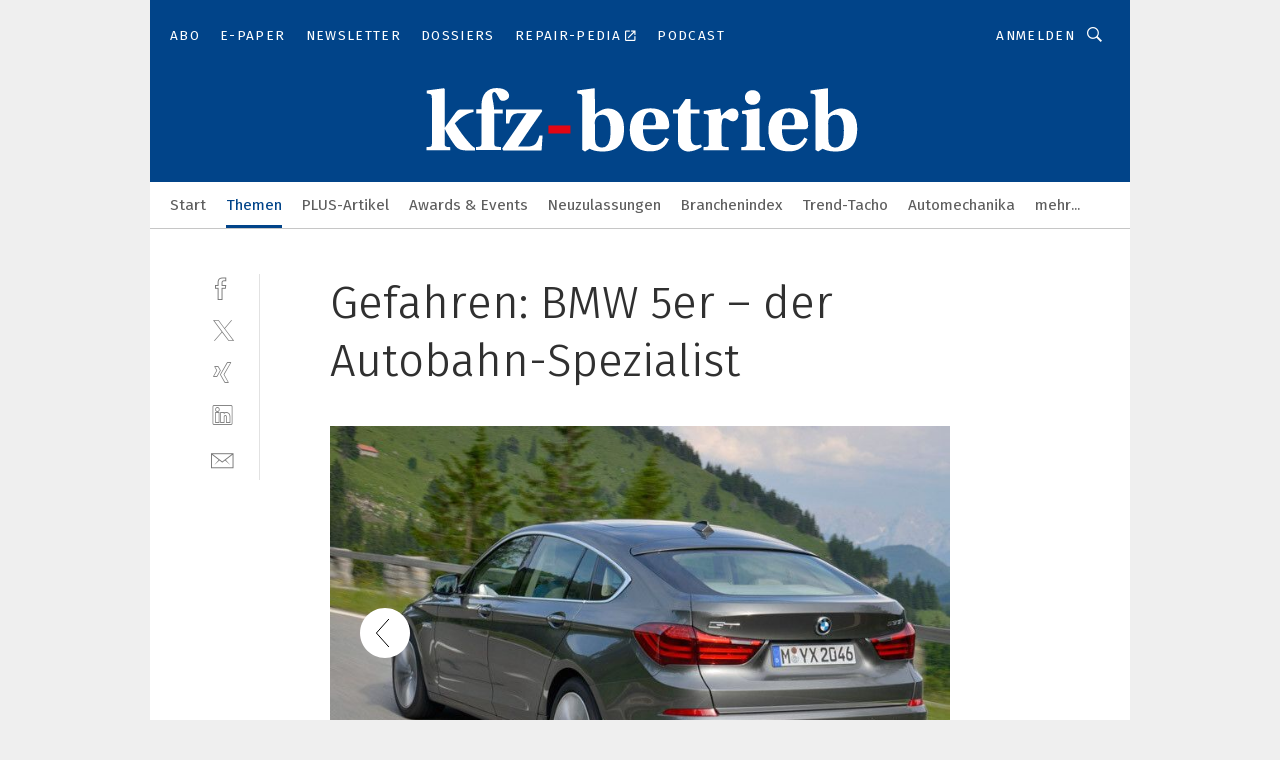

--- FILE ---
content_type: text/html; charset=UTF-8
request_url: https://www.kfz-betrieb.vogel.de/gefahren-bmw-5er-der-autobahn-spezialist-gal-409466/?p=12
body_size: 33492
content:
<!DOCTYPE html><html lang="de">
<head>
			<meta http-equiv="X-UA-Compatible" content="IE=edge">
	<meta http-equiv="Content-Type" content="text/html; charset=UTF-8">
<meta name="charset" content="utf-8">
<meta name="language" content="de">
<meta name="robots" content="INDEX,FOLLOW,NOODP">
<meta property="description" content="Der GT ist ab 49.600 Euro erhältlich, die Limousine kostet - mit einem kleineren Motor - mindestens 39.900 Euro. Der Touring ist 2.500 Euro teurer.">
<meta property="og:description" content="Der GT ist ab 49.600 Euro erhältlich, die Limousine kostet - mit einem kleineren Motor - mindestens 39.900 Euro. Der Touring ist 2.500 Euro teurer.">
<meta property="og:title" content="Gefahren: BMW 5er – der Autobahn-Spezialist ">
<meta property="og:image" content="https://cdn1.vogel.de/8a1Bo2aRSZOCJ3bIbr0RAo8hvIU=/fit-in/300x300/filters:format(jpg):quality(80)/images.vogel.de/vogelonline/bdb/596500/596591/original.jpg">
<meta property="og:image:width" content="300">
<meta property="og:image:height" content="300">
<meta name="theme-color" content="#ffffff">
<meta name="msapplication-TileColor" content="#ffffff">
<meta name="apple-mobile-web-app-title" content="»kfz-betrieb«">
<meta name="application-name" content="»kfz-betrieb«">
<meta name="facebook-domain-verification" content="00zqslmkx8wqnxwbt3rggw6wr6uk1c">	<meta name="viewport" content="width=device-width,initial-scale=1.0">
	<meta name="robots" content="max-snippet:-1, max-image-preview:large, max-video-preview:-1">

<title>Gefahren: BMW 5er – der Autobahn-Spezialist  ||  Bild 12 / 12</title>
<link href="https://www.kfz-betrieb.vogel.de/gefahren-bmw-5er-der-autobahn-spezialist-gal-409466/?p=12" rel="canonical">
<link href="https://cdn2.vogel.de/applications/20/scss/basic.css?v=1.075" media="screen,print" rel="stylesheet" type="text/css">
	<link rel="preconnect" href="https://cdn1.vogel.de/" crossorigin>
	<link rel="dns-prefetch" href="https://cdn1.vogel.de">
	<link rel="preconnect" href="https://cdn2.vogel.de/" crossorigin>
	<link rel="dns-prefetch" href="https://cdn2.vogel.de">
	<link rel="preconnect" href="https://c.delivery.consentmanager.net">
	<link rel="preconnect" href="https://cdn.consentmanager.net">
	<link rel="apple-touch-icon" sizes="180x180" href="/apple-touch-icon.png">
	<link rel="icon" type="image/png" sizes="192x192" href="/web-app-manifest-192x192.png">
	<link rel="icon" type="image/png" sizes="512x512" href="/web-app-manifest-512x512.png">
	<link rel="icon" type="image/png" sizes="96x96" href="/favicon-96x96.png">
	<link rel="icon" type="image/svg+xml" href="/favicon.svg">
	<link rel="shortcut icon" type="image/x-icon" href="/favicon.ico">
	<link rel="icon" type="image/x-icon" href="/favicon.ico">
	<link rel="alternate" href="/rss/news.xml"
	      type="application/rss+xml" title="RSS-Feed News">
	<link rel="alternate" href="/atom/news.xml"
	      type="application/atom+xml" title="ATOM-Feed News">

<script  src="https://cdn2.vogel.de/js/bundle.js?v=1.3"></script>
<script >
    //<!--
    window.gdprAppliesGlobally=true;if(!("cmp_id" in window)||window.cmp_id<1){window.cmp_id=28861}if(!("cmp_cdid" in window)){window.cmp_cdid="dad7ce8852c7"}if(!("cmp_params" in window)){window.cmp_params="&usedesign=37955"}if(!("cmp_host" in window)){window.cmp_host="b.delivery.consentmanager.net"}if(!("cmp_cdn" in window)){window.cmp_cdn="cdn.consentmanager.net"}if(!("cmp_proto" in window)){window.cmp_proto="https:"}if(!("cmp_codesrc" in window)){window.cmp_codesrc="1"}window.cmp_getsupportedLangs=function(){var b=["DE","EN","FR","IT","NO","DA","FI","ES","PT","RO","BG","ET","EL","GA","HR","LV","LT","MT","NL","PL","SV","SK","SL","CS","HU","RU","SR","ZH","TR","UK","AR","BS"];if("cmp_customlanguages" in window){for(var a=0;a<window.cmp_customlanguages.length;a++){b.push(window.cmp_customlanguages[a].l.toUpperCase())}}return b};window.cmp_getRTLLangs=function(){var a=["AR"];if("cmp_customlanguages" in window){for(var b=0;b<window.cmp_customlanguages.length;b++){if("r" in window.cmp_customlanguages[b]&&window.cmp_customlanguages[b].r){a.push(window.cmp_customlanguages[b].l)}}}return a};window.cmp_getlang=function(j){if(typeof(j)!="boolean"){j=true}if(j&&typeof(cmp_getlang.usedlang)=="string"&&cmp_getlang.usedlang!==""){return cmp_getlang.usedlang}var g=window.cmp_getsupportedLangs();var c=[];var f=location.hash;var e=location.search;var a="languages" in navigator?navigator.languages:[];if(f.indexOf("cmplang=")!=-1){c.push(f.substr(f.indexOf("cmplang=")+8,2).toUpperCase())}else{if(e.indexOf("cmplang=")!=-1){c.push(e.substr(e.indexOf("cmplang=")+8,2).toUpperCase())}else{if("cmp_setlang" in window&&window.cmp_setlang!=""){c.push(window.cmp_setlang.toUpperCase())}else{if(a.length>0){for(var d=0;d<a.length;d++){c.push(a[d])}}}}}if("language" in navigator){c.push(navigator.language)}if("userLanguage" in navigator){c.push(navigator.userLanguage)}var h="";for(var d=0;d<c.length;d++){var b=c[d].toUpperCase();if(g.indexOf(b)!=-1){h=b;break}if(b.indexOf("-")!=-1){b=b.substr(0,2)}if(g.indexOf(b)!=-1){h=b;break}}if(h==""&&typeof(cmp_getlang.defaultlang)=="string"&&cmp_getlang.defaultlang!==""){return cmp_getlang.defaultlang}else{if(h==""){h="EN"}}h=h.toUpperCase();return h};(function(){var n=document;var p=n.getElementsByTagName;var q=window;var f="";var b="_en";if("cmp_getlang" in q){f=q.cmp_getlang().toLowerCase();if("cmp_customlanguages" in q){for(var h=0;h<q.cmp_customlanguages.length;h++){if(q.cmp_customlanguages[h].l.toUpperCase()==f.toUpperCase()){f="en";break}}}b="_"+f}function g(i,e){var t="";i+="=";var s=i.length;var d=location;if(d.hash.indexOf(i)!=-1){t=d.hash.substr(d.hash.indexOf(i)+s,9999)}else{if(d.search.indexOf(i)!=-1){t=d.search.substr(d.search.indexOf(i)+s,9999)}else{return e}}if(t.indexOf("&")!=-1){t=t.substr(0,t.indexOf("&"))}return t}var j=("cmp_proto" in q)?q.cmp_proto:"https:";if(j!="http:"&&j!="https:"){j="https:"}var k=("cmp_ref" in q)?q.cmp_ref:location.href;var r=n.createElement("script");r.setAttribute("data-cmp-ab","1");var c=g("cmpdesign","");var a=g("cmpregulationkey","");var o=g("cmpatt","");r.src=j+"//"+q.cmp_host+"/delivery/cmp.php?"+("cmp_id" in q&&q.cmp_id>0?"id="+q.cmp_id:"")+("cmp_cdid" in q?"cdid="+q.cmp_cdid:"")+"&h="+encodeURIComponent(k)+(c!=""?"&cmpdesign="+encodeURIComponent(c):"")+(a!=""?"&cmpregulationkey="+encodeURIComponent(a):"")+(o!=""?"&cmpatt="+encodeURIComponent(o):"")+("cmp_params" in q?"&"+q.cmp_params:"")+(n.cookie.length>0?"&__cmpfcc=1":"")+"&l="+f.toLowerCase()+"&o="+(new Date()).getTime();r.type="text/javascript";r.async=true;if(n.currentScript&&n.currentScript.parentElement){n.currentScript.parentElement.appendChild(r)}else{if(n.body){n.body.appendChild(r)}else{var m=p("body");if(m.length==0){m=p("div")}if(m.length==0){m=p("span")}if(m.length==0){m=p("ins")}if(m.length==0){m=p("script")}if(m.length==0){m=p("head")}if(m.length>0){m[0].appendChild(r)}}}var r=n.createElement("script");r.src=j+"//"+q.cmp_cdn+"/delivery/js/cmp"+b+".min.js";r.type="text/javascript";r.setAttribute("data-cmp-ab","1");r.async=true;if(n.currentScript&&n.currentScript.parentElement){n.currentScript.parentElement.appendChild(r)}else{if(n.body){n.body.appendChild(r)}else{var m=p("body");if(m.length==0){m=p("div")}if(m.length==0){m=p("span")}if(m.length==0){m=p("ins")}if(m.length==0){m=p("script")}if(m.length==0){m=p("head")}if(m.length>0){m[0].appendChild(r)}}}})();window.cmp_addFrame=function(b){if(!window.frames[b]){if(document.body){var a=document.createElement("iframe");a.style.cssText="display:none";if("cmp_cdn" in window&&"cmp_ultrablocking" in window&&window.cmp_ultrablocking>0){a.src="//"+window.cmp_cdn+"/delivery/empty.html"}a.name=b;document.body.appendChild(a)}else{window.setTimeout(window.cmp_addFrame,10,b)}}};window.cmp_rc=function(h){var b=document.cookie;var f="";var d=0;while(b!=""&&d<100){d++;while(b.substr(0,1)==" "){b=b.substr(1,b.length)}var g=b.substring(0,b.indexOf("="));if(b.indexOf(";")!=-1){var c=b.substring(b.indexOf("=")+1,b.indexOf(";"))}else{var c=b.substr(b.indexOf("=")+1,b.length)}if(h==g){f=c}var e=b.indexOf(";")+1;if(e==0){e=b.length}b=b.substring(e,b.length)}return(f)};window.cmp_stub=function(){var a=arguments;__cmp.a=__cmp.a||[];if(!a.length){return __cmp.a}else{if(a[0]==="ping"){if(a[1]===2){a[2]({gdprApplies:gdprAppliesGlobally,cmpLoaded:false,cmpStatus:"stub",displayStatus:"hidden",apiVersion:"2.0",cmpId:31},true)}else{a[2](false,true)}}else{if(a[0]==="getUSPData"){a[2]({version:1,uspString:window.cmp_rc("")},true)}else{if(a[0]==="getTCData"){__cmp.a.push([].slice.apply(a))}else{if(a[0]==="addEventListener"||a[0]==="removeEventListener"){__cmp.a.push([].slice.apply(a))}else{if(a.length==4&&a[3]===false){a[2]({},false)}else{__cmp.a.push([].slice.apply(a))}}}}}}};window.cmp_gppstub=function(){var a=arguments;__gpp.q=__gpp.q||[];if(!a.length){return __gpp.q}var g=a[0];var f=a.length>1?a[1]:null;var e=a.length>2?a[2]:null;if(g==="ping"){return{gppVersion:"1.0",cmpStatus:"stub",cmpDisplayStatus:"hidden",apiSupport:[],currentAPI:"",cmpId:31}}else{if(g==="addEventListener"){__gpp.e=__gpp.e||[];if(!("lastId" in __gpp)){__gpp.lastId=0}__gpp.lastId++;var c=__gpp.lastId;__gpp.e.push({id:c,callback:f});return{eventName:"listenerRegistered",listenerId:c,data:true}}else{if(g==="removeEventListener"){var h=false;__gpp.e=__gpp.e||[];for(var d=0;d<__gpp.e.length;d++){if(__gpp.e[d].id==e){__gpp.e[d].splice(d,1);h=true;break}}return{eventName:"listenerRemoved",listenerId:e,data:h}}else{if(g==="hasSection"||g==="getSection"||g==="getField"||g==="getGPPString"){return null}else{__gpp.q.push([].slice.apply(a))}}}}};window.cmp_msghandler=function(d){var a=typeof d.data==="string";try{var c=a?JSON.parse(d.data):d.data}catch(f){var c=null}if(typeof(c)==="object"&&c!==null&&"__cmpCall" in c){var b=c.__cmpCall;window.__cmp(b.command,b.parameter,function(h,g){var e={__cmpReturn:{returnValue:h,success:g,callId:b.callId}};d.source.postMessage(a?JSON.stringify(e):e,"*")})}if(typeof(c)==="object"&&c!==null&&"__uspapiCall" in c){var b=c.__uspapiCall;window.__uspapi(b.command,b.version,function(h,g){var e={__uspapiReturn:{returnValue:h,success:g,callId:b.callId}};d.source.postMessage(a?JSON.stringify(e):e,"*")})}if(typeof(c)==="object"&&c!==null&&"__tcfapiCall" in c){var b=c.__tcfapiCall;window.__tcfapi(b.command,b.version,function(h,g){var e={__tcfapiReturn:{returnValue:h,success:g,callId:b.callId}};d.source.postMessage(a?JSON.stringify(e):e,"*")},b.parameter)}if(typeof(c)==="object"&&c!==null&&"__gppCall" in c){var b=c.__gppCall;window.__gpp(b.command,function(h,g){var e={__gppReturn:{returnValue:h,success:g,callId:b.callId}};d.source.postMessage(a?JSON.stringify(e):e,"*")},b.parameter,"version" in b?b.version:1)}};window.cmp_setStub=function(a){if(!(a in window)||(typeof(window[a])!=="function"&&typeof(window[a])!=="object"&&(typeof(window[a])==="undefined"||window[a]!==null))){window[a]=window.cmp_stub;window[a].msgHandler=window.cmp_msghandler;window.addEventListener("message",window.cmp_msghandler,false)}};window.cmp_setGppStub=function(a){if(!(a in window)||(typeof(window[a])!=="function"&&typeof(window[a])!=="object"&&(typeof(window[a])==="undefined"||window[a]!==null))){window[a]=window.cmp_gppstub;window[a].msgHandler=window.cmp_msghandler;window.addEventListener("message",window.cmp_msghandler,false)}};window.cmp_addFrame("__cmpLocator");if(!("cmp_disableusp" in window)||!window.cmp_disableusp){window.cmp_addFrame("__uspapiLocator")}if(!("cmp_disabletcf" in window)||!window.cmp_disabletcf){window.cmp_addFrame("__tcfapiLocator")}if(!("cmp_disablegpp" in window)||!window.cmp_disablegpp){window.cmp_addFrame("__gppLocator")}window.cmp_setStub("__cmp");if(!("cmp_disabletcf" in window)||!window.cmp_disabletcf){window.cmp_setStub("__tcfapi")}if(!("cmp_disableusp" in window)||!window.cmp_disableusp){window.cmp_setStub("__uspapi")}if(!("cmp_disablegpp" in window)||!window.cmp_disablegpp){window.cmp_setGppStub("__gpp")};
    //-->
</script>
<script >
    //<!--
    
				window.cmp_block_inline = true;
				window.cmp_block_unkown = false;
				window.cmp_block_sync = false;
				window.cmp_block_img = false;
				window.cmp_block_samedomain = false;
				window.cmp_setlang = "DE";
			
    //-->
</script>
<script  src="https://cdn2.vogel.de/js/vendors/touchswipe/jquery.touchswipe.min.js"></script>
<script type="text/plain" data-cmp-vendor="c5035" class="cmplazyload" data-cmp-block="contentpass">
    //<!--
    
                             
                     function isFirefox() {
                            return navigator.userAgent.toLowerCase().indexOf("firefox") >= 0;
                            }
                         $(document).ready(function () {
                         console.log(isFirefox());
                        var is_adblocker = false;
                        // keine Recht für Google
                        if (typeof adsBlocked == "undefined") {
                            function adsBlocked(callback) {
                                if (typeof __tcfapi != "undefined") {
                                    __tcfapi("addEventListener", 2, function (tcData, success) {
                                        var x = __tcfapi("getCMPData");
                                        if (
                                            "purposeConsents" in x &&
                                            "1" in x.purposeConsents && x.purposeConsents["1"] &&
                                            "vendorConsents" in x && "755" in x.vendorConsents && x.vendorConsents["755"]
                                        ) {
                                            if(isFirefox()){
                                            
                                                $req = fetch(new Request("https://pagead2.googlesyndication.com",{method:"HEAD",mode:"no-cors"}));
                                                $req.then(function (response) {
                                                    return response;
                                                }).then(function (response) {
                                                    callback(false);
                                                }).catch(function (exception) {
                                                    callback(true);
                                                });
                                            }
                                            else{
                                                var ADS_URL = "https://pagead2.googlesyndication.com/pagead/js/adsbygoogle.js";
                                                var xhr = new XMLHttpRequest();
                                                xhr.onreadystatechange = function () {
                                                    if (xhr.readyState == XMLHttpRequest.DONE) {
                                                        callback(xhr.status === 0 || xhr.responseURL !== ADS_URL);
                                                    }
                                                };
                                                xhr.open("HEAD", ADS_URL, true);
                                                xhr.send(null);
                                            }
                                           
                                            
                        
                                        } else {
                                            callback(true);
                                        }
                                    });
                                } else {
                                    callback(true);
                                }
                            }
                        }
                        // AdsBlocked - Funktion wird erst später geladen und auch nicht mit Contentpass!!!!
                        adsBlocked(function (blocked) {
                            is_adblocker = !!blocked ;
                            console.log(is_adblocker?"Ads blocked":"Ads not Blocked");
                            if (typeof __tcfapi != "undefined") {
                                __tcfapi("addEventListener", 2, function (tcData, success) {
                                    var cmpdata = __tcfapi("getCMPData");
                                    // Wenn keine Zustimmung für GoogleAds vorhanden ist
                                    if ((!success ||
                                            is_adblocker ||
                                            !("vendorConsents" in cmpdata) ||
                                            !("755" in cmpdata.vendorConsents) ||
                                            !(cmpdata.vendorConsents["755"])) && 
                                            (tcData.eventStatus === "tcloaded" || tcData.eventStatus === "useractioncomplete")
                                        ) {
                                        $.get("/wb/1/", function (OBJ_response) {
                                            if (OBJ_response.content) {
                                                var OBJ_element = document.createElement("div");
                                                $(OBJ_element).append(OBJ_response.content);
                                                $("body").prepend(OBJ_element.firstChild);
                                            }
                                        });
                                        $.get("/wb/2/", function (OBJ_response) {
                                            if (OBJ_response.content) {
                                                var OBJ_element_ref = document.getElementById("advertisement_06");
                                                var OBJ_element = document.createElement("div");
                                                $(OBJ_element).append(OBJ_response.content);
                                                OBJ_element_ref.append(OBJ_element.firstChild);
                                            }
                                        });
                                        $.get("/wb/3/", function (OBJ_response) {
                                            if (OBJ_response.content) {
                                                var OBJ_element_ref = document.getElementById("advertisement_04");
                                                var OBJ_element = document.createElement("div");
                                                $(OBJ_element).append(OBJ_response.content);
                                                OBJ_element_ref.append(OBJ_element.firstChild);
                                            }
                                        });
                                    }
                                    __tcfapi("removeEventListener", 2, function (success) {}, tcData.listenerId);
                                });
                            }
                        });
                        });
    //-->
</script>
	<!--[if lt IE 9]>
	<script>document.createElement("video");
	document.createElement("header");
	document.createElement("section");
	document.createElement("article");
	document.createElement("footer");</script>
	<![endif]-->

    <script type="text/plain" class="cmplazyload" data-cmp-vendor="755">
        const googleAdUrl = 'https://pagead2.googlesyndication.com/pagead/js/adsbygoogle.js';
        try {
            fetch(new Request(googleAdUrl)).catch(_ => dataLayer.push({'event':'AdBlocker'}));
        } catch (e) {
            dataLayer.push({'event':'AdBlocker'});
        }
    </script>
    <!-- truffle.one blockiert bis zum Consent -->
    <script type="text/plain" class="cmplazyload" data-cmp-vendor="c58464">
        var jss = document.getElementsByTagName("script");
        for (var j = jss.length; j >= 0; j--) {
            if (jss[j]) {
                if (jss[j].getAttribute("src") && jss[j].getAttribute("src").indexOf("api.truffle.one/static/getWebData.js") != -1) {
                    jss[j].parentNode.removeChild(jss[j]);
                }
            }
        }
        var t1_params = t1_params || [];
        t1_params.push(["118", "118"]);
        var t = document["createElement"]("script"), i;
        t["type"] = "text/javascript";
        t["src"] = window["location"]["href"]["split"]("/")[0] + "//api.truffle.one/static/getWebData.js";
        i = document["getElementsByTagName"]("script")[0];
        i["parentNode"]["insertBefore"](t, i);
    </script>
	
    <script class="cmplazyload" data-cmp-block="contentpass" data-cmp-vendor="755"
            data-cmp-src="https://securepubads.g.doubleclick.net/tag/js/gpt.js" type="text/plain"></script>

    <script type="text/plain" class="cmplazyload" data-cmp-vendor="755" data-cmp-block="contentpass">
        var googletag = googletag || {};
        googletag.cmd = googletag.cmd || [];
    </script>

            <!-- This nees to be 'text/plain' otherwise banners wont work -->
	    <!-- GPT -->
	    <script type="text/plain" class="cmplazyload" data-cmp-vendor="755" data-cmp-block="contentpass">

		    try
		    {
			    // Array anlegen fuer spaetere Speicherung
			    var ARR_unknown_slots = [];

			    googletag.cmd.push(function ()
			    {

				    // Client
				    var STR_client = "/2686/kfzbetrieb.vogel.de/themen/neuwagen_gallery";

                    // Groessen
                    var ARR_sizes = [{"type":"slot","size":[[960,252],[980,90],[728,90],[468,60],[1,1]],"mappings":[[[0,0],[1,1]],[[1025,0],[[960,252],[728,90],[468,60],[1,1]]],[[1300,0],[[960,252],[980,90],[728,90],[468,60],[1,1]]]],"id":"advertisement_01"},{"type":"slot","size":[[420,600],[300,600],[160,600],[1,1]],"mappings":[[[0,0],[1,1]],[[1025,0],[[420,600],[300,600],[160,600],[1,1]]]],"id":"advertisement_02"},{"type":"slot","size":[[161,600],[121,600],[1,1]],"mappings":[[[0,0],[1,1]],[[1025,0],[[161,600],[121,600],[1,1]]]],"id":"advertisement_03"},{"type":"slot","size":[[1180,250],[960,250],[728,91],[301,630],[301,330],[301,280],[301,180]],"mappings":[[[0,0],[[301,180],[301,280],[1,1]]],[[1025,0],[[960,250],[728,91],[1,1]]],[[1541,0],[[1180,250],[960,250],[728,91],[1,1]]]],"id":"advertisement_04"},{"type":"slot","size":[[300,631],[300,630],[300,331],[300,330],[300,281],[300,280],[1,1]],"mappings":[[[0,0],[[300,631],[300,630],[300,331],[300,330],[300,281],[300,280],[1,1]]]],"id":"advertisement_06"}];

                    // Groessen durchlaufen
                    for (var INT_i = 0; INT_i < ARR_sizes.length; INT_i++) {

                        // Mapping vorhanden
                        if (ARR_sizes[INT_i].mappings) {

                            // Mappings durchlaufen
                            var OBJ_size_mapping = googletag.sizeMapping();
                            for (var INT_j = 0; INT_j < ARR_sizes[INT_i].mappings.length; INT_j++) {
                                OBJ_size_mapping.addSize(ARR_sizes[INT_i].mappings[INT_j][0], ARR_sizes[INT_i].mappings[INT_j][1]);
                            } // end for

                        } // end if

                        // Typen
                        switch (ARR_sizes[INT_i].type) {

                            // Slot:
                            case "slot":
                                googletag
                                    .defineSlot(STR_client, ARR_sizes[INT_i].size, ARR_sizes[INT_i].id)
                                    .defineSizeMapping(OBJ_size_mapping.build())
                                    .setCollapseEmptyDiv(true, true)
                                    .addService(googletag.pubads());
                                console.debug("Ad Slot " + ARR_sizes[INT_i].id + " created " );
                                break;
                                
                            //Fluid
                            case "fluid":
                                googletag
                                    .defineSlot(ARR_sizes[INT_i].path, ARR_sizes[INT_i].size, ARR_sizes[INT_i].id)
                                    .setCollapseEmptyDiv(true, true)
                                    .addService(googletag.pubads());
                                console.debug("Ad Slot " + ARR_sizes[INT_i].id + " created ");
                                break;

                            default:
	                            console.debug("Ad Slot unknown");

                        } // end switch

                    } // end for
console.debug("hier beginnt targeting 'wallpaper'");
	                // Banner aktivieren
	                googletag.pubads().setTargeting("kw", 'wallpaper');
console.debug("hier targeting ende 'wallpaper'");
console.debug("slotRequested anfang");
	                googletag.pubads().addEventListener("slotRequested", function (event)
	                {
		                // Nachricht in Konsole
		                console.debug("Ad Slot " + event.slot.getSlotElementId() + " requested");
	                });

                    googletag.pubads().addEventListener("slotResponseReceived", function (event) {
                        // Nachricht in Konsole
                        console.debug("Ad Slot " + event.slot.getSlotElementId() + " response received");
                    });
                    googletag.pubads().addEventListener("slotRenderEnded", function (event) {

                        try {

                            // Creative geladen
                            if (
                                //typeof event.creativeId !== "undefined" && event.creativeId !== null &&
                                typeof event.slot !== "undefined"
                            ) {

                                // Slot nicht leer
                                if (!event.isEmpty) {

                                    // Nachricht in Konsole
                                    console.debug("Ad Slot " + event.slot.getSlotElementId() + " rendered");
                                    
                                    // Slot als jQuery Objekt speichern
                                    var OBJ_slot = $("div#" + event.slot.getSlotElementId());

                                    // Slot einblenden (falls ausgeblendet)
                                    OBJ_slot.show();
                                    
                                    // Eigene Slots durchlaufen (keine Manipulation von z.B. BusinessAd)
                                    var BOO_found = false;

                                    for (var INT_i = 0; INT_i < ARR_sizes.length; INT_i++) {

                                        // Slot bekannt
                                        if (event.slot.getSlotElementId() === ARR_sizes[INT_i].id) {

                                            // Element gefunden
                                            BOO_found = true;
                                         
                                            // iFrame
                                            var OBJ_iframe = OBJ_slot.find("iframe");


                                            // Kein iFrame, aber Tracking-Pixel
                                            if (
                                                OBJ_slot.find("ins>ins").length > 0 &&
                                                OBJ_slot.find("ins>ins").height() === 1
                                            ) {

                                                // Slot ausblenden
                                                OBJ_slot.hide();

                                                // Nachricht in Konsole
                                                console.debug("Ad Slot " + event.slot.getSlotElementId() +
                                                    " hidden (ins)");

                                            }
                                            // iFrame vorhanden
                                            else if (OBJ_iframe.length > 0) {
                                                // iFrame
                                                var OBJ_iframe_content = OBJ_iframe.contents();

                                                // Tracking-Pixel nicht vorhanden
                                                if (
                                                    (
                                                        OBJ_iframe_content.find("body>img").length === 0 ||
                                                        OBJ_iframe_content.find("body>img").height() > 1
                                                    ) &&
                                                    (
                                                        OBJ_iframe_content.find("body>div>img").length ===
                                                        0 ||
                                                        OBJ_iframe_content.find("body>div>img").height() >
                                                        1
                                                    ) &&
                                                    OBJ_iframe_content.find("body>div>amp-pixel").length ===
                                                    0 &&
                                                    OBJ_iframe_content.find("body>amp-pixel").length === 0
                                                ) {
                                                    let native_ad = OBJ_iframe_content.find(".native-ad").length;
                                                    
                                                    // Background transparent im iFrame
                                                    OBJ_iframe_content.find("head").append('<style type="text/css">body{background: transparent !important;}</style>');

                                                    if(native_ad == 1){

                                                        // Stylesheet ebenfalls in iFrame kopieren
                                                        var STR_stylesheet = "https://cdn2.vogel.de/applications/20/scss/native-ads.css?v=0.19";
                                                        OBJ_iframe_content.find("head").append($("<link/>", {
                                                            rel: "stylesheet",
                                                            href: STR_stylesheet,
                                                            type: "text/css"
                                                        }));
                                                         // CSS-Klasse der Buchung nach aussen uebertragen (nur div)
                                                        OBJ_slot.find("div:first").addClass(
                                                            OBJ_iframe_content.find(".native-ad").attr("class")
                                                        );
                                                        // Klasse in Iframe löschen
                                                        OBJ_iframe_content.find(".native-ad").attr("class","");
    
                                                        OBJ_slot.find("div:first").addClass(
                                                        OBJ_iframe_content.find("body>div>article:not(#whitespace_click)").attr("class")
                                                        );

                                                        OBJ_slot.find("div:first").addClass(
                                                        OBJ_iframe_content.find("body>article:not(#whitespace_click)").attr("class")
                                                        );
                                                    OBJ_iframe_content.find("body>div>article:not(#whitespace_click)").attr("class", "");
                                                    OBJ_iframe_content.find("body>article:not(#whitespace_click)").attr("class", "");
    
                                                        // Nachricht in Konsole
                                                        console.debug("Ad Slot " + event.slot.getSlotElementId() +
                                                            " manipulated: native-ad");

                                                    }else{
                                                    let infClasses = ".lb728, .fs468, .sky, .ca300, .hs2, .sky_hs2, .hs1_160, .hs1_120, .sky_hs1,.sky_hs2, .billboard,.sky_bg980_r,.bb399, .sky, .sky_left, .billboard_inText,.sky_second_160,.sky_second_161,.sky_fixed,.bg_lb, .wall_lb";
                                                    // CSS-Klasse der Buchung nach aussen uebertragen (nur div)
                                                    OBJ_slot.find("div:first").addClass(
                                                        OBJ_iframe_content.find(infClasses).attr("class")
                                                    );
                                                    // Nach Außen übertragene Klasse entfernen
                                                    OBJ_iframe_content.find(infClasses).attr("class", "");
                                               
                                                    // Style und whitespace_click muss mit raus fuer brandgate
                                                    OBJ_iframe_content.find("body>style:first").clone().insertBefore(OBJ_slot.find("div:first"));
                                                    OBJ_iframe_content.find("div#whitespace_click").css('height', '100%');
                                                    OBJ_iframe_content.find("div#whitespace_click").insertBefore(OBJ_slot.find("div:first"));


                                                    // Nachricht in Konsole
                                                    console.debug("Ad Slot " + event.slot.getSlotElementId() +
                                                        " manipulated no native-ad");
                                                    }
                                                    
                                                    
                                                } else {

                                                    // Slot ausblenden
                                                    OBJ_iframe.hide();

                                                    // Nachricht in Konsole
                                                    console.debug("Ad Slot " + event.slot.getSlotElementId() +
                                                        " hidden (iframe img/amp-pixel)");

                                                } // end if

                                            }
                                            // Kein iFrame, aber Tracking-Pixel
                                            else if (OBJ_slot.find("img").height() === 1) {

                                                // Slot ausblenden
                                                OBJ_slot.hide();

                                                // Nachricht in Konsole
                                                console.debug("Ad Slot " + event.slot.getSlotElementId() +
                                                    " hidden (img)");

                                            } // end if

                                        } // end if

                                    } // end for

                                    // Slot nicht gefunden
                                    if (!BOO_found) {

                                        // Slot merken, ausblenden und Nachrichten in Konsole
                                        var STR_ba_id = event.slot.getSlotElementId();

                                        setTimeout(function () {
                                            var OBJ_ba = $("#" + STR_ba_id);
                                            if (
                                                OBJ_ba.is(":visible") === false ||
                                                OBJ_ba.is(":hidden") === true
                                            ) {
                                                ARR_unknown_slots.push(STR_ba_id);
                                                console.debug("Ad Slot " + STR_ba_id + " unknown empty");
                                            } else {
                                                console.debug("Ad Slot " + STR_ba_id + " unkown");
                                            }
                                        }, 500);

                                    } // end if

                                } else {
                                    // Entfernen von nicht gerenderten Werbeanzeigen, damit Darstellung in Zweierelement passt
									let adElement = document.getElementById(event.slot.getSlotElementId());
									
									if (adElement && adElement.parentNode) {
									    let parentNodeOfAdDiv = adElement.parentNode;
									
									    if (
									        parentNodeOfAdDiv.tagName === "SECTION" &&
									        parentNodeOfAdDiv.getAttribute("data-section-id") &&
									        parentNodeOfAdDiv.getAttribute("data-section-id").includes("section_advertisement")
									    ) {
									        parentNodeOfAdDiv.remove();
									    }
									}
                                } // end if

                            } // end if

                        } catch (OBJ_err) {
                            console.debug(OBJ_err);
                        }

                    });
                    
                     							console.debug("ABA_CLIENT_ENABLED is true");
                            if (typeof t1_aba === "function") {
                                try {
                                    // Versuche, t1_aba aufzurufen
                                    t1_aba(googletag, function(updatedGoogletag) {
                                        // enableSingleRequest und enableServices aufrufen, nachdem die Anfrage abgeschlossen ist
                                        updatedGoogletag.pubads().enableSingleRequest();
                                        updatedGoogletag.enableServices();
                                        console.log("T1: GPT enabled after ABA targeting.");
                                        console.debug("Slots created");
                                        googletag = updatedGoogletag;
                                        initDisplay();
                                    });
                                } catch (error) {
                                    // Fallback im Fehlerfall des t1_aba-Aufrufs
                                    console.log("T1: Error calling t1_aba: ", error);
                                    googletag.pubads().enableSingleRequest();
                                    googletag.enableServices();
                                    console.debug("Slots created");
                                    initDisplay();
                                }
                            } else {
                                // Wenn t1_aba nicht definiert ist, enableServices direkt aufrufen
                                console.log("T1: t1_aba not defined");
                                googletag.pubads().enableSingleRequest();
                                googletag.enableServices();
                                console.debug("Slots created");
                                initDisplay();
                            }
                        
           
                  
                    });
        
                    } catch (OBJ_err) {
                        // Nix
                        console.warn("Ad Error - define /2686/kfzbetrieb.vogel.de/themen/neuwagen_gallery");
            } // end try
        </script>
                <script type="text/plain" class="cmplazyload" data-cmp-vendor="755" data-cmp-block="contentpass">
            function displaydfp() {
                try {
                    googletag.cmd.push(
                        function () {
                            let d = [];
                            window.googletag.pubads().getSlots().forEach(function(element){
                                if ($("#" + element.getSlotId().getDomId()).length === 0) {
                                    d.push(element.getSlotId().getDomId());
                                } else {
                                    googletag.display(element.getSlotId().getDomId());
                                }
                            });
                            console.debug("all Slots displayed");
                            console.debug({"not used Slots": d});
                        });
                } catch (e) {
                    console.debug(e);
                }
            }
            
            function initDisplay(){
                  if (document.readyState === 'loading') {
                    document.addEventListener('DOMContentLoaded', displaydfp);
                } else {
                    displaydfp();
                }
            }

        </script>
    		<!-- BusinessAd -->
		<script>
			var Ads_BA_ADIDsite = "kfz-betrieb.vogel.de";
			var Ads_BA_ADIDsection = "neuwagen";//bzw. passende Rubrik
			var Ads_BA_keyword = "";
		</script>
	    <script
			    class="cmplazyload" data-cmp-vendor="755" type="text/plain" data-cmp-block="contentpass" id="ba_script" onload="notifyBA()"
			    src="about:blank" data-cmp-src="https://storage.googleapis.com/ba_utils/kfz-betrieb.vogel.de.js"></script>
	    <script  class="cmplazyload" data-cmp-vendor="755" type="text/plain" data-cmp-block="contentpass">
		    function notifyBA(){
                window.dispatchEvent(new Event("__baCMPReady"));
            }
	    </script>
        <style>
            #Ads_BA_CAD2::before, #Ads_BA_CAD::before {
                content:"Anzeige";
                text-align:center;
                margin-bottom:6px;
                font-size:10px;
                display:block;
            }
        </style>
    
		<!-- GTM Vars -->
	<script>
		var dataLayer = [
			{
				"environment": "production", // Umgebung
				"id": "20", // App-ID
                                				"content_type": "galerie",
                                                				"logged_in": false, // User is logged in
				"accessToPaid": false, // Access paid
								"dimension1": "kfz:galerie:409466 gefahren-bmw-5er-der-autobahn-spezialist--bild-12-12", // Shortcut:Type:ID
								"dimension2": "kfz:themen:themenneuwagen", // Shortcut:"themen":Channel
				"dimension4": "409466", // Content-ID
				"dimension7": "/gefahren-bmw-5er-der-autobahn-spezialist-gal-409466/?p=12", // URL
																
			}
		];
	</script>
</head>
<body data-infinity-id="default" data-infinity-type="layout">
<!-- No Bookmark-layer -->    <!-- GTM Code -->
    <noscript>
        <iframe src="https://www.googletagmanager.com/ns.html?id=GTM-WS9DMRC"
                height="0" width="0" style="display:none;visibility:hidden"></iframe>
    </noscript>
    <!-- Automatisches Blockieren vom CMP vermeiden -->
    <script type="text/plain" class="cmplazyload" data-cmp-vendor="s905"  data-cmp-block="contentpass" >(function (w, d, s, l, i)
		{
			w[l] = w[l] || [];
			w[l].push({
				'gtm.start':
					new Date().getTime(), event: 'gtm.js'
			});
			var f = d.getElementsByTagName(s)[0],
				j = d.createElement(s), dl = l != 'dataLayer' ? '&l=' + l : '';
			j.async = true;
			j.src =
				'https://www.googletagmanager.com/gtm.js?id=' + i + dl;
			f.parentNode.insertBefore(j, f);
		})(window, document, 'script', 'dataLayer', 'GTM-WS9DMRC');
	</script>
	<!-- GA Code: no config found -->

<!-- No Jentis --><!-- No Jentis Datalayer -->		<div id="advertisement_01" class="cmplazyload gpt inf-leaderboard" data-cmp-vendor="755"
         data-ad-id="advertisement_01" data-infinity-type="ad" data-infinity-id="v1/advertisement_01">
	</div>
    		<div id="advertisement_02" class="cmplazyload gpt " data-cmp-vendor="755"
         data-ad-id="advertisement_02" data-infinity-type="ad" data-infinity-id="v1/advertisement_02">
	</div>
	    	<div id="advertisement_03" class="cmplazyload gpt " data-cmp-vendor="755"
         data-ad-id="advertisement_03" data-infinity-type="ad" data-infinity-id="v1/advertisement_03">
	</div>
    		<div id="advertisement_11" class="cmplazyload gpt " data-cmp-vendor="755"
         data-ad-id="advertisement_11" data-infinity-type="ad" data-infinity-id="v1/advertisement_11">
	</div>
		<div id="advertisement_12" class="cmplazyload gpt " data-cmp-vendor="755"
         data-ad-id="advertisement_12" data-infinity-type="ad" data-infinity-id="v1/advertisement_12">
	</div>
<div class="inf-website">
	<div id="mainwrapper" class="inf-wrapper">
		<section class="inf-mainheader" data-hj-ignore-attributes>
	<div class="inf-mainheader__wrapper">
		<div class="inf-icon inf-icon--menu inf-mainheader__menu-icon"></div>
		
				
<ul class="inf-servicenav">
    	<a class="inf-btn inf-btn--small inf-btn--info inf-servicenav__btn" title="kb+ jetzt testen"
	   href="https://www.kfz-betrieb.vogel.de/monatsabo-digital/" style="display: none">kb+ jetzt testen</a>
    			<li class="inf-servicenav__item ">
				<a class=" inf-servicenav__link inf-flex inf-flex--a-center" title="&#xBB;kfz-betrieb&#xAB;&#x20;Abo&#x20;&#x2013;&#x20;W&#xE4;hlen&#x20;Sie&#x20;Ihr&#x20;passendes&#x20;Abo" rel="noopener"
                   href="&#x2F;abo&#x2F;" target="_self" id="menu-page_5f29120cc0d7f">

                    					<span class="inf-servicenav__item-name">
                    Abo                    </span>
                    				</a>
			</li>
        			<li class="inf-servicenav__item ">
				<a class=" inf-servicenav__link inf-flex inf-flex--a-center" title="E-Paper" rel="noopener"
                   href="&#x2F;e-paper&#x2F;" target="_self" id="menu-page_5d418f7ecfca1">

                    					<span class="inf-servicenav__item-name">
                    E-Paper                    </span>
                    				</a>
			</li>
        			<li class="inf-servicenav__item ">
				<a class=" inf-servicenav__link inf-flex inf-flex--a-center" title="Newsletter&#x20;&#x7C;&#x20;kfz-betrieb" rel="noopener"
                   href="&#x2F;newsletter&#x2F;anmeldungen&#x2F;" target="_self" id="menu-page_5fd0f9f9379f5">

                    					<span class="inf-servicenav__item-name">
                    Newsletter                    </span>
                    				</a>
			</li>
        			<li class="inf-servicenav__item ">
				<a class=" inf-servicenav__link inf-flex inf-flex--a-center" title="Dossiers" rel="noopener"
                   href="&#x2F;dossier&#x2F;" target="_self" id="menu-page_6683ee0c1b523">

                    					<span class="inf-servicenav__item-name">
                    Dossiers                    </span>
                    				</a>
			</li>
        			<li class="inf-servicenav__item ">
				<a class="externallink inf-servicenav__link inf-flex inf-flex--a-center" title="repair-pedia" rel="noopener, sponsored"
                   href="https&#x3A;&#x2F;&#x2F;www.repair-pedia.eu&#x2F;de&#x2F;de&#x2F;start-v" target="_blank" id="menu-page_6220f3c695336">

                    					<span class="inf-servicenav__item-name">
                    repair-pedia                    </span>
                    						<span class="inf-marginleft-micro inf-icon inf-icon--link-extern inf-externallink-icon"></span>
                    				</a>
			</li>
        			<li class="inf-servicenav__item ">
				<a class=" inf-servicenav__link inf-flex inf-flex--a-center" title="Podcast" rel="noopener"
                   href="&#x2F;podcast&#x2F;" target="_self" id="menu-page_690d8161baca7">

                    					<span class="inf-servicenav__item-name">
                    Podcast                    </span>
                    				</a>
			</li>
        </ul>

		<div class="inf-mobile-menu">
			<img alt="Mobile-Menu" title="Mobile Menu" class="inf-mobile-menu__dropdown-arrow" src="https://cdn2.vogel.de/img/arrow_dropdown.svg">

			<form action="/suche/"
			      method="get"
			      class="inf-mobile-search">
				<label> <input type="text" placeholder="Suchbegriff eingeben"
				               class="inf-form-input-text inf-mobile-search__input" name="k"> </label>
				<button type="submit" id="search_submit_header-mobile" class="inf-icon inf-icon--search inf-mobile-search__button">
				</button>
			</form>
			
						<div class="inf-mobile-menu__cta-btn-wrapper">
								<a class="inf-btn inf-btn--info inf-full-width" title="kb+ jetzt testen"
				   href="https://www.kfz-betrieb.vogel.de/monatsabo-digital/" style="display: none">kb+ jetzt testen</a>
			</div>
			
						<ul class="inf-mobile-menu__content inf-mobile-menu__content--servicenav">
				<li class="inf-mobile-menu__item					"
			    id="page_5f29120cc0d7f-mobile">
				
								<a title="&#xBB;kfz-betrieb&#xAB;&#x20;Abo&#x20;&#x2013;&#x20;W&#xE4;hlen&#x20;Sie&#x20;Ihr&#x20;passendes&#x20;Abo"
				   href="&#x2F;abo&#x2F;"
					target="_self" rel="noopener"                   class="inf-mobile-menu__link"
                   id="menu-page_5f29120cc0d7f-mobile">
					Abo				</a>
				
				
								
			</li>
					<li class="inf-mobile-menu__item inf-relative					"
			    id="page_5d418f7ecfca1-mobile">
				
								<a title="E-Paper"
				   href="&#x2F;e-paper&#x2F;"
					target="_self" rel="noopener"                   class="inf-mobile-menu__link&#x20;inf-mobile-menu__link--with-subnav"
                   id="menu-page_5d418f7ecfca1-mobile">
					E-Paper				</a>
				
				
													
										<a href="#" class="inf-subnav__icon inf-toggle inf-icon--arrow-dropdown"></a>
					
										<ul class="inf-mobile-subnav">
	
				<li class="inf-mobile-subnav__item" id="page_5e722f9473c00-mobile">
								<a id="menu-page_5e722f9473c00-mobile" title="&#xBB;kfz-betrieb&#xAB;&#x20;Magazin" class="inf-mobile-subnav__link" href="&#x2F;kfz-betrieb-heftarchiv&#x2F;">»kfz-betrieb« Magazin</a>			</li>
		
					<li class="inf-mobile-subnav__item" id="page_5e72317eafd40-mobile">
								<a id="menu-page_5e72317eafd40-mobile" title="Technische&#x20;Mitteilungen" class="inf-mobile-subnav__link" href="&#x2F;technische-mitteilungen&#x2F;">Technische Mitteilungen</a>			</li>
		
					<li class="inf-mobile-subnav__item" id="page_5e7231db96853-mobile">
								<a id="menu-page_5e7231db96853-mobile" title="Sonderteil&#x20;Servicetechniker" class="inf-mobile-subnav__link" href="&#x2F;servicetechniker&#x2F;">Sonderteil Servicetechniker</a>			</li>
		
					<li class="inf-mobile-subnav__item" id="page_5e7c9c4a4a365-mobile">
								<a id="menu-page_5e7c9c4a4a365-mobile" title="Neuzulassungen&#x20;&#x28;Marken&#x20;&amp;&#x20;Modelle&#x29;" class="inf-mobile-subnav__link" href="&#x2F;neuzulassungen_pdf&#x2F;">Neuzulassungen (Marken &amp; Modelle)</a>			</li>
		
					<li class="inf-mobile-subnav__item" id="page_5e7c9cf412135-mobile">
								<a id="menu-page_5e7c9cf412135-mobile" title="Branchenindex&#x20;&#x28;Branchenumfrage&#x29;" class="inf-mobile-subnav__link" href="&#x2F;branchenindex_pdf&#x2F;">Branchenindex (Branchenumfrage)</a>			</li>
		
					<li class="inf-mobile-subnav__item" id="page_5e7c9d80310fe-mobile">
								<a id="menu-page_5e7c9d80310fe-mobile" title="Trend-Tacho&#x20;&#x28;Marktanalyse&#x29;" class="inf-mobile-subnav__link" href="&#x2F;trend-tacho_pdf&#x2F;">Trend-Tacho (Marktanalyse)</a>			</li>
		
					<li class="inf-mobile-subnav__item" id="page_5e723122e6c9d-mobile">
								<a id="menu-page_5e723122e6c9d-mobile" title="&#xBB;Gebrauchtwagen&#x20;Praxis&#xAB;" class="inf-mobile-subnav__link" href="&#x2F;gebrauchtwagenpraxis-heftarchiv&#x2F;">»Gebrauchtwagen Praxis«</a>			</li>
		
					<li class="inf-mobile-subnav__item" id="page_65ae610db4fe1-mobile">
								<a id="menu-page_65ae610db4fe1-mobile" title="Autohaus-&#x20;und&#x20;Servicemanagement" class="inf-mobile-subnav__link" href="&#x2F;autohaus-und-servicemanagement&#x2F;">Autohaus- und Servicemanagement</a>			</li>
		
					<li class="inf-mobile-subnav__item" id="page_65b26b811b744-mobile">
								<a id="menu-page_65b26b811b744-mobile" title="Gehaltsreport" class="inf-mobile-subnav__link" href="&#x2F;gehaltsreport&#x2F;">Gehaltsreport</a>			</li>
		
		
</ul>				
				
			</li>
					<li class="inf-mobile-menu__item					"
			    id="page_5fd0f9f9379f5-mobile">
				
								<a title="Newsletter&#x20;&#x7C;&#x20;kfz-betrieb"
				   href="&#x2F;newsletter&#x2F;anmeldungen&#x2F;"
					target="_self" rel="noopener"                   class="inf-mobile-menu__link"
                   id="menu-page_5fd0f9f9379f5-mobile">
					Newsletter				</a>
				
				
								
			</li>
					<li class="inf-mobile-menu__item					"
			    id="page_6683ee0c1b523-mobile">
				
								<a title="Dossiers"
				   href="&#x2F;dossier&#x2F;"
					target="_self" rel="noopener"                   class="inf-mobile-menu__link"
                   id="menu-page_6683ee0c1b523-mobile">
					Dossiers				</a>
				
				
								
			</li>
					<li class="inf-mobile-menu__item					"
			    id="page_6220f3c695336-mobile">
				
								<a title="repair-pedia"
				   href="https&#x3A;&#x2F;&#x2F;www.repair-pedia.eu&#x2F;de&#x2F;de&#x2F;start-v"
					target="_blank" rel="noopener"                   class="inf-mobile-menu__link"
                   id="menu-page_6220f3c695336-mobile">
					repair-pedia				</a>
				
				
								
			</li>
					<li class="inf-mobile-menu__item					"
			    id="page_690d8161baca7-mobile">
				
								<a title="Podcast"
				   href="&#x2F;podcast&#x2F;"
					target="_self" rel="noopener"                   class="inf-mobile-menu__link"
                   id="menu-page_690d8161baca7-mobile">
					Podcast				</a>
				
				
								
			</li>
		</ul>
			
			<ul class="inf-mobile-menu__content">
				<li class="inf-mobile-menu__item					"
			    id="home-mobile">
				
								<a title="kfz-betrieb&#x3A;&#x20;Das&#x20;Fachmagazin&#x20;f&#xFC;r&#x20;das&#x20;Kfz-Gewerbe"
				   href="&#x2F;"
					target="_self" rel="noopener"                   class="inf-mobile-menu__link"
                   id="menu-home-mobile">
									</a>
				
				
								
			</li>
					<li class="inf-mobile-menu__item inf-relative					 inf-mobile-menu__item--active"
			    id="page_5e7281c2ca6fe-mobile">
				
								<a title="Themen"
				   href="&#x2F;themen&#x2F;"
					target="_self" rel="noopener"                   class="inf-mobile-menu__link&#x20;inf-mobile-menu__link--with-subnav inf-mobile-menu__link&#x20;inf-mobile-menu__link--with-subnav--active"
                   id="menu-page_5e7281c2ca6fe-mobile">
					Themen				</a>
				
				
													
										<a href="#" class="inf-subnav__icon inf-toggle inf-icon--arrow-dropdown"></a>
					
										<ul class="inf-mobile-subnav">
	
				<li class="inf-mobile-subnav__item" id="page_81611588-5056-9308-BB87053CB144F1B6-mobile">
								<a id="menu-page_81611588-5056-9308-BB87053CB144F1B6-mobile" title="kfz-betrieb&#x20;-&#x20;Wirtschaft" class="inf-mobile-subnav__link" href="&#x2F;themen&#x2F;wirtschaft&#x2F;">Wirtschaft</a>			</li>
		
					<li class="inf-mobile-subnav__item inf-mobile-subnav__item--active" id="page_silver_20_page_0-mobile">
								<a id="menu-page_silver_20_page_0-mobile" title="kfz-betrieb&#x20;-&#x20;Neuwagen" class="inf-mobile-subnav__link" href="&#x2F;themen&#x2F;neuwagen&#x2F;">Neuwagen</a>			</li>
		
					<li class="inf-mobile-subnav__item" id="page_5fb3f2e370a62-mobile">
								<a id="menu-page_5fb3f2e370a62-mobile" title="Chinesische&#x20;Fabrikate" class="inf-mobile-subnav__link" href="&#x2F;themen&#x2F;chinesische-fabrikate&#x2F;">Chinesische Fabrikate</a>			</li>
		
					<li class="inf-mobile-subnav__item" id="page_815CA9BE-5056-9308-BB3BDB8E51A5183E-mobile">
								<a id="menu-page_815CA9BE-5056-9308-BB3BDB8E51A5183E-mobile" title="kfz-betrieb&#x20;-&#x20;Gebrauchtwagen" class="inf-mobile-subnav__link" href="&#x2F;themen&#x2F;gebrauchtwagen&#x2F;">Gebrauchtwagen</a>			</li>
		
					<li class="inf-mobile-subnav__item" id="page_46324d4b-cad9-40ab-92273478cb4ede67-mobile">
								<a id="menu-page_46324d4b-cad9-40ab-92273478cb4ede67-mobile" title="Classic&#x20;Business" class="inf-mobile-subnav__link" href="&#x2F;themen&#x2F;classic_business&#x2F;">Classic Business</a>			</li>
		
					<li class="inf-mobile-subnav__item" id="page_8162FC70-5056-9308-BBC065F377E385C4-mobile">
								<a id="menu-page_8162FC70-5056-9308-BBC065F377E385C4-mobile" title="kfz-betrieb&#x20;-&#x20;Service" class="inf-mobile-subnav__link" href="&#x2F;themen&#x2F;aftersales&#x2F;">Aftersales</a>			</li>
		
					<li class="inf-mobile-subnav__item" id="page_817CE251-5056-9308-BBA5769AD310B016-mobile">
								<a id="menu-page_817CE251-5056-9308-BBA5769AD310B016-mobile" title="kfz-betrieb&#x20;-&#x20;Technik" class="inf-mobile-subnav__link" href="&#x2F;themen&#x2F;fahrzeugtechnik&#x2F;">Fahrzeugtechnik</a>			</li>
		
					<li class="inf-mobile-subnav__item" id="page_819BC045-5056-9308-BB374653F057B691-mobile">
								<a id="menu-page_819BC045-5056-9308-BB374653F057B691-mobile" title="kfz-betrieb&#x20;-&#x20;Verb&#xE4;nde&#x20;und&#x20;Politik" class="inf-mobile-subnav__link" href="&#x2F;themen&#x2F;verbaendeundpolitik&#x2F;">Verbände &amp; Politik</a>			</li>
		
					<li class="inf-mobile-subnav__item" id="page_81934EB1-5056-9308-BBAB23ABD8E8BC9B-mobile">
								<a id="menu-page_81934EB1-5056-9308-BBAB23ABD8E8BC9B-mobile" title="kfz-betrieb&#x20;-&#x20;Nutzfahrzeugmarkt" class="inf-mobile-subnav__link" href="&#x2F;themen&#x2F;nutzfahrzeugmarkt&#x2F;">Nutzfahrzeuge</a>			</li>
		
					<li class="inf-mobile-subnav__item" id="page_8511633F-CAF6-4301-A7A21126BEA19824-mobile">
								<a id="menu-page_8511633F-CAF6-4301-A7A21126BEA19824-mobile" title="kfz-betrieb&#x20;-&#x20;Recht" class="inf-mobile-subnav__link" href="&#x2F;themen&#x2F;recht&#x2F;">Recht</a>			</li>
		
					<li class="inf-mobile-subnav__item" id="page_3C76A133-DDB2-4AC9-9BBC98669E57B801-mobile">
								<a id="menu-page_3C76A133-DDB2-4AC9-9BBC98669E57B801-mobile" title="Die&#x20;gro&#xDF;en&#x20;Autoh&#xE4;ndler&#x20;Deutschlands" class="inf-mobile-subnav__link" href="&#x2F;themen&#x2F;grosse-autohaendler&#x2F;">Die großen Autohändler</a>			</li>
		
		
</ul>				
				
			</li>
					<li class="inf-mobile-menu__item					"
			    id="page_A1F3D84A-1D92-4DF2-8EE1AF1E002D73F2-mobile">
				
								<a title="PLUS-Artikel"
				   href="&#x2F;plus&#x2F;"
					target="_self" rel="noopener"                   class="inf-mobile-menu__link"
                   id="menu-page_A1F3D84A-1D92-4DF2-8EE1AF1E002D73F2-mobile">
					PLUS-Artikel				</a>
				
				
								
			</li>
					<li class="inf-mobile-menu__item					"
			    id="page_68bfcbf122728-mobile">
				
								<a title="Awards&#x20;&amp;&#x20;Events"
				   href="&#x2F;events&#x2F;"
					target="_self" rel="noopener"                   class="inf-mobile-menu__link"
                   id="menu-page_68bfcbf122728-mobile">
					Awards &amp; Events				</a>
				
				
								
			</li>
					<li class="inf-mobile-menu__item					"
			    id="page_5e74a891e63d2-mobile">
				
								<a title="Neuzulassungen"
				   href="&#x2F;neuzulassungszahlen&#x2F;"
					target="_self" rel="noopener"                   class="inf-mobile-menu__link"
                   id="menu-page_5e74a891e63d2-mobile">
					Neuzulassungen				</a>
				
				
								
			</li>
					<li class="inf-mobile-menu__item					"
			    id="page_DEF5D02D-5056-9308-BB3EB66B3FE7693F-mobile">
				
								<a title="Branchenindex"
				   href="&#x2F;branchenindex&#x2F;"
					target="_self" rel="noopener"                   class="inf-mobile-menu__link"
                   id="menu-page_DEF5D02D-5056-9308-BB3EB66B3FE7693F-mobile">
					Branchenindex				</a>
				
				
								
			</li>
					<li class="inf-mobile-menu__item					"
			    id="page_DEFCDC55-5056-9308-BBFCFD717BA64FBC-mobile">
				
								<a title="Trend-Tacho"
				   href="&#x2F;trend-tacho&#x2F;"
					target="_self" rel="noopener"                   class="inf-mobile-menu__link"
                   id="menu-page_DEFCDC55-5056-9308-BBFCFD717BA64FBC-mobile">
					Trend-Tacho				</a>
				
				
								
			</li>
					<li class="inf-mobile-menu__item					"
			    id="page_81AAA3E5-C10C-43C4-8D365D4AEA04C894-mobile">
				
								<a title="Automechanika"
				   href="&#x2F;automechanika&#x2F;"
					target="_self" rel="noopener"                   class="inf-mobile-menu__link"
                   id="menu-page_81AAA3E5-C10C-43C4-8D365D4AEA04C894-mobile">
					Automechanika				</a>
				
				
								
			</li>
					<li class="inf-mobile-menu__item inf-relative					"
			    id="page_5e728912652aa-mobile">
				
								<a title="Services"
				   href="&#x2F;services&#x2F;"
					target="_self" rel="noopener"                   class="inf-mobile-menu__link&#x20;inf-mobile-menu__link--with-subnav"
                   id="menu-page_5e728912652aa-mobile">
					Services				</a>
				
				
													
										<a href="#" class="inf-subnav__icon inf-toggle inf-icon--arrow-dropdown"></a>
					
										<ul class="inf-mobile-subnav">
	
				<li class="inf-mobile-subnav__item" id="page_5e728976b8244-mobile">
								<a id="menu-page_5e728976b8244-mobile" title="Bilder" class="inf-mobile-subnav__link" href="&#x2F;services&#x2F;alle-bildergalerien&#x2F;">Bilder</a>			</li>
		
					<li class="inf-mobile-subnav__item" id="page_5e728ac7122d5-mobile">
								<a id="menu-page_5e728ac7122d5-mobile" title="Anbieter&#xFC;bersicht&#x20;auf&#x20;kfz-betrieb" class="inf-mobile-subnav__link" href="&#x2F;services&#x2F;anbieter&#x2F;">Anbieter</a>			</li>
		
					<li class="inf-mobile-subnav__item" id="page_5e728aa50556b-mobile">
								<a id="menu-page_5e728aa50556b-mobile" title="Whitepaper" class="inf-mobile-subnav__link" href="&#x2F;services&#x2F;whitepaper&#x2F;">Whitepaper</a>			</li>
		
					<li class="inf-mobile-subnav__item" id="page_5e728a7dd06c3-mobile">
								<a id="menu-page_5e728a7dd06c3-mobile" title="Webinare" class="inf-mobile-subnav__link" href="&#x2F;services&#x2F;webinare&#x2F;">Webinare</a>			</li>
		
		
</ul>				
				
			</li>
					<li class="inf-mobile-menu__item					"
			    id="page_61ea86624fb9d-mobile">
				
								<a title="Akademie"
				   href="https&#x3A;&#x2F;&#x2F;akademie.vogel.de&#x2F;seminare&#x2F;kategorie&#x2F;automobil&#x2F;"
					target="_blank" rel="noopener"                   class="inf-mobile-menu__link"
                   id="menu-page_61ea86624fb9d-mobile">
					Akademie				</a>
				
				
								
			</li>
					<li class="inf-mobile-menu__item					"
			    id="page_5e728733bf6be-mobile">
				
								<a title="Shop"
				   href="https&#x3A;&#x2F;&#x2F;vogel-forma.de&#x2F;"
					target="_blank" rel="noopener"                   class="inf-mobile-menu__link"
                   id="menu-page_5e728733bf6be-mobile">
					Shop				</a>
				
				
								
			</li>
					<li class="inf-mobile-menu__item					"
			    id="page_5e7286cf05d97-mobile">
				
								<a title="Fachb&#xFC;cher"
				   href="https&#x3A;&#x2F;&#x2F;www.autofachmann.de&#x2F;Shop&#x2F;Kfz-Technik&#x2F;"
					target="_blank" rel="noopener"                   class="inf-mobile-menu__link"
                   id="menu-page_5e7286cf05d97-mobile">
					Fachbücher				</a>
				
				
								
			</li>
		</ul>
		</div>

		<span class="inf-mobile-menu-mask"></span>
		<div class="inf-logo">
			<a class="inf-logo__link" href="/"> <img class="inf-logo__img-base" id="exit--header-logo" alt="Logo" src="https://cdn2.vogel.de/applications/20/img/logo.svg"> <img class="inf-logo__img-mini" alt="Logo" src="https://cdn2.vogel.de/applications/20/img/logo_mini.svg"> </a>
		</div>
		
				
		<ul class="inf-mainnav">
				<li class="inf-mainnav__item" id="home">
				
								<a title="kfz-betrieb&#x3A;&#x20;Das&#x20;Fachmagazin&#x20;f&#xFC;r&#x20;das&#x20;Kfz-Gewerbe"
				   href="&#x2F;"
					
				   target="_self"
				   
				   rel="noopener"
				   
                   class="&#x20;inf-mainnav__link"
                   id="menu-home">
									</a>
				
											</li>
					<li class="inf-mainnav__item inf-mainnav__item--active inf-mainnav__item--with-flyout" id="page_5e7281c2ca6fe">
				
								<a title="Themen"
				   href="&#x2F;themen&#x2F;"
					
				   target="_self"
				   
				   rel="noopener"
				   
                   class="&#x20;inf-mainnav__link &#x20;inf-mainnav__link--active"
                   id="menu-page_5e7281c2ca6fe">
					Themen				</a>
				
													
										<div class="inf-subnav inf-flex" style="display:none;">
						
												<ul class="inf-subnav__list">
	
				<li class="inf-subnav__item" id="page_81611588-5056-9308-BB87053CB144F1B6">
				
								<a id="menu-page_81611588-5056-9308-BB87053CB144F1B6" title="kfz-betrieb&#x20;-&#x20;Wirtschaft" class="inf-subnav__link" href="&#x2F;themen&#x2F;wirtschaft&#x2F;">Wirtschaft</a>				
											</li>
		
					<li class="inf-subnav__item inf-subnav__item--active" id="page_silver_20_page_0">
				
								<a id="menu-page_silver_20_page_0" title="kfz-betrieb&#x20;-&#x20;Neuwagen" class="inf-subnav__link" href="&#x2F;themen&#x2F;neuwagen&#x2F;">Neuwagen</a>				
											</li>
		
					<li class="inf-subnav__item" id="page_5fb3f2e370a62">
				
								<a id="menu-page_5fb3f2e370a62" title="Chinesische&#x20;Fabrikate" class="inf-subnav__link" href="&#x2F;themen&#x2F;chinesische-fabrikate&#x2F;">Chinesische Fabrikate</a>				
											</li>
		
					<li class="inf-subnav__item" id="page_815CA9BE-5056-9308-BB3BDB8E51A5183E">
				
								<a id="menu-page_815CA9BE-5056-9308-BB3BDB8E51A5183E" title="kfz-betrieb&#x20;-&#x20;Gebrauchtwagen" class="inf-subnav__link" href="&#x2F;themen&#x2F;gebrauchtwagen&#x2F;">Gebrauchtwagen</a>				
											</li>
		
					<li class="inf-subnav__item" id="page_46324d4b-cad9-40ab-92273478cb4ede67">
				
								<a id="menu-page_46324d4b-cad9-40ab-92273478cb4ede67" title="Classic&#x20;Business" class="inf-subnav__link" href="&#x2F;themen&#x2F;classic_business&#x2F;">Classic Business</a>				
											</li>
		
					<li class="inf-subnav__item" id="page_8162FC70-5056-9308-BBC065F377E385C4">
				
								<a id="menu-page_8162FC70-5056-9308-BBC065F377E385C4" title="kfz-betrieb&#x20;-&#x20;Service" class="inf-subnav__link" href="&#x2F;themen&#x2F;aftersales&#x2F;">Aftersales</a>				
											</li>
		
					<li class="inf-subnav__item" id="page_817CE251-5056-9308-BBA5769AD310B016">
				
								<a id="menu-page_817CE251-5056-9308-BBA5769AD310B016" title="kfz-betrieb&#x20;-&#x20;Technik" class="inf-subnav__link" href="&#x2F;themen&#x2F;fahrzeugtechnik&#x2F;">Fahrzeugtechnik</a>				
											</li>
		
					<li class="inf-subnav__item" id="page_819BC045-5056-9308-BB374653F057B691">
				
								<a id="menu-page_819BC045-5056-9308-BB374653F057B691" title="kfz-betrieb&#x20;-&#x20;Verb&#xE4;nde&#x20;und&#x20;Politik" class="inf-subnav__link" href="&#x2F;themen&#x2F;verbaendeundpolitik&#x2F;">Verbände &amp; Politik</a>				
											</li>
		
					<li class="inf-subnav__item" id="page_81934EB1-5056-9308-BBAB23ABD8E8BC9B">
				
								<a id="menu-page_81934EB1-5056-9308-BBAB23ABD8E8BC9B" title="kfz-betrieb&#x20;-&#x20;Nutzfahrzeugmarkt" class="inf-subnav__link" href="&#x2F;themen&#x2F;nutzfahrzeugmarkt&#x2F;">Nutzfahrzeuge</a>				
											</li>
		
					<li class="inf-subnav__item" id="page_8511633F-CAF6-4301-A7A21126BEA19824">
				
								<a id="menu-page_8511633F-CAF6-4301-A7A21126BEA19824" title="kfz-betrieb&#x20;-&#x20;Recht" class="inf-subnav__link" href="&#x2F;themen&#x2F;recht&#x2F;">Recht</a>				
											</li>
		
					<li class="inf-subnav__item" id="page_3C76A133-DDB2-4AC9-9BBC98669E57B801">
				
								<a id="menu-page_3C76A133-DDB2-4AC9-9BBC98669E57B801" title="Die&#x20;gro&#xDF;en&#x20;Autoh&#xE4;ndler&#x20;Deutschlands" class="inf-subnav__link" href="&#x2F;themen&#x2F;grosse-autohaendler&#x2F;">Die großen Autohändler</a>				
											</li>
		
		
</ul>						
												<div class="inf-subnav__wrapper">
	<div class="inf-section-title inf-subnav__title">
        Aktuelle Beiträge aus <span>"Themen"</span>
	</div>
	<div class="inf-flex" data-infinity-type="partial" data-infinity-id="layout/partials/menu/head/items">
        				<div class="inf-teaser  inf-teaser--subnav"
				         data-content-id="07ee49abd65588a1ad2fac738bac0fba" data-infinity-type="partial"
				         data-infinity-id="layout/menu/head/items">
                    						<figure class="inf-teaser__figure inf-teaser__figure--vertical">
							<a href="/reisacher-aus-eigener-kraft-wachsen-a-07ee49abd65588a1ad2fac738bac0fba/">
								<picture class="inf-imgwrapper inf-imgwrapper--169">
									<source type="image/webp"
									        srcset="https://cdn1.vogel.de/0VjUeusBtkuCAtLQZ78GPli8Ebs=/288x162/filters:quality(1)/cdn4.vogel.de/infinity/white.jpg"
									        data-srcset="https://cdn1.vogel.de/M321AXTznJVA9fktYqDqAxt7thc=/288x162/smart/filters:format(webp):quality(80)/p7i.vogel.de/wcms/21/be/21beaced06b8114473953ba58871e8f6/0128880659v2.jpeg 288w, https://cdn1.vogel.de/RExp_3Gb9vm1syf1kLFEa2MtCoI=/576x324/smart/filters:format(webp):quality(80)/p7i.vogel.de/wcms/21/be/21beaced06b8114473953ba58871e8f6/0128880659v2.jpeg 576w">
									<source srcset="https://cdn1.vogel.de/0VjUeusBtkuCAtLQZ78GPli8Ebs=/288x162/filters:quality(1)/cdn4.vogel.de/infinity/white.jpg"
									        data-srcset="https://cdn1.vogel.de/AtMmG9jpmPWTt8j6F0qP9u2KCKw=/288x162/smart/filters:format(jpg):quality(80)/p7i.vogel.de/wcms/21/be/21beaced06b8114473953ba58871e8f6/0128880659v2.jpeg 288w, https://cdn1.vogel.de/8_DcHkNpqqEg58Sx-SkJG2AfgFg=/576x324/smart/filters:format(jpg):quality(80)/p7i.vogel.de/wcms/21/be/21beaced06b8114473953ba58871e8f6/0128880659v2.jpeg 576w">
									<img data-src="https://cdn1.vogel.de/AtMmG9jpmPWTt8j6F0qP9u2KCKw=/288x162/smart/filters:format(jpg):quality(80)/p7i.vogel.de/wcms/21/be/21beaced06b8114473953ba58871e8f6/0128880659v2.jpeg"
									     src="https://cdn1.vogel.de/0VjUeusBtkuCAtLQZ78GPli8Ebs=/288x162/filters:quality(1)/cdn4.vogel.de/infinity/white.jpg"
									     class="inf-img lazyload"
									     alt="Die Reisacher-Firmenzentrale ist in Memmingen angesiedelt. (Bild: Reisacher)"
									     title="Die Reisacher-Firmenzentrale ist in Memmingen angesiedelt. (Bild: Reisacher)"
									/>
								</picture>
							</a>
						</figure>
                    					<header class="inf-teaser__header">
                        <!-- data-infinity-type="partial" data-infinity-id="content/flag/v1" -->


                        							<div class="inf-subhead-3 inf-text-hyphens inf-subnav__subhead">
                                									<img class="inf-iconflag"
									     src="https://cdn2.vogel.de/applications/20/img/icon_plus.svg"
									     alt="">
                                                                    Die großen Autohändler Deutschlands 2025                                							</div>
                        						<div class="inf-headline-3 inf-subnav__headline">
							<a href="/reisacher-aus-eigener-kraft-wachsen-a-07ee49abd65588a1ad2fac738bac0fba/">
                                Reisacher – Aus eigener Kraft wachsen							</a>
						</div>
					</header>
				</div>
                				<div class="inf-teaser  inf-teaser--subnav"
				         data-content-id="2c2a6ccef7276cd6096a33201983183e" data-infinity-type="partial"
				         data-infinity-id="layout/menu/head/items">
                    						<figure class="inf-teaser__figure inf-teaser__figure--vertical">
							<a href="/neuzugang-auf-diagnosestation-a-2c2a6ccef7276cd6096a33201983183e/">
								<picture class="inf-imgwrapper inf-imgwrapper--169">
									<source type="image/webp"
									        srcset="https://cdn1.vogel.de/0VjUeusBtkuCAtLQZ78GPli8Ebs=/288x162/filters:quality(1)/cdn4.vogel.de/infinity/white.jpg"
									        data-srcset="https://cdn1.vogel.de/jUjk7pmcx-XTtz0NtkSod43yXnI=/288x162/smart/filters:format(webp):quality(80)/p7i.vogel.de/wcms/c7/d4/c7d4f6be650f9a390dbc2c71f594db3c/0128921444v2.jpeg 288w, https://cdn1.vogel.de/r3oVRg7oVQ1_eoakXBTqqFyv-xA=/576x324/smart/filters:format(webp):quality(80)/p7i.vogel.de/wcms/c7/d4/c7d4f6be650f9a390dbc2c71f594db3c/0128921444v2.jpeg 576w">
									<source srcset="https://cdn1.vogel.de/0VjUeusBtkuCAtLQZ78GPli8Ebs=/288x162/filters:quality(1)/cdn4.vogel.de/infinity/white.jpg"
									        data-srcset="https://cdn1.vogel.de/7jH4YpkdCuw1LuJNp7clBJ7DJsE=/288x162/smart/filters:format(jpg):quality(80)/p7i.vogel.de/wcms/c7/d4/c7d4f6be650f9a390dbc2c71f594db3c/0128921444v2.jpeg 288w, https://cdn1.vogel.de/A_kez1eRW9skjeILYxeY4wPqsP0=/576x324/smart/filters:format(jpg):quality(80)/p7i.vogel.de/wcms/c7/d4/c7d4f6be650f9a390dbc2c71f594db3c/0128921444v2.jpeg 576w">
									<img data-src="https://cdn1.vogel.de/7jH4YpkdCuw1LuJNp7clBJ7DJsE=/288x162/smart/filters:format(jpg):quality(80)/p7i.vogel.de/wcms/c7/d4/c7d4f6be650f9a390dbc2c71f594db3c/0128921444v2.jpeg"
									     src="https://cdn1.vogel.de/0VjUeusBtkuCAtLQZ78GPli8Ebs=/288x162/filters:quality(1)/cdn4.vogel.de/infinity/white.jpg"
									     class="inf-img lazyload"
									     alt="Als ZF-pro-Partner hat Bernd Agethen den neuen „ZF Multi-Scan“ in den letzten Monaten einem ausgiebigen Test unterzogen – Testurteil: sehr gut. (Bild: Dominsky - VCG)"
									     title="Als ZF-pro-Partner hat Bernd Agethen den neuen „ZF Multi-Scan“ in den letzten Monaten einem ausgiebigen Test unterzogen – Testurteil: sehr gut. (Bild: Dominsky - VCG)"
									/>
								</picture>
							</a>
						</figure>
                    					<header class="inf-teaser__header">
                        <!-- data-infinity-type="partial" data-infinity-id="content/flag/v1" -->


                        							<div class="inf-subhead-3 inf-text-hyphens inf-subnav__subhead">
                                									<img class="inf-iconflag"
									     src="https://cdn2.vogel.de/applications/20/img/icon_plus.svg"
									     alt="">
                                                                    Multimarkendiagnose                                							</div>
                        						<div class="inf-headline-3 inf-subnav__headline">
							<a href="/neuzugang-auf-diagnosestation-a-2c2a6ccef7276cd6096a33201983183e/">
                                Neuzugang auf Diagnosestation							</a>
						</div>
					</header>
				</div>
                				<div class="inf-teaser  inf-teaser--subnav"
				         data-content-id="7ed6ea1d9cb98f15130b419122c794b1" data-infinity-type="partial"
				         data-infinity-id="layout/menu/head/items">
                    						<figure class="inf-teaser__figure inf-teaser__figure--vertical">
							<a href="/motor-nuetzel-die-ost-west-expansion-a-7ed6ea1d9cb98f15130b419122c794b1/">
								<picture class="inf-imgwrapper inf-imgwrapper--169">
									<source type="image/webp"
									        srcset="https://cdn1.vogel.de/0VjUeusBtkuCAtLQZ78GPli8Ebs=/288x162/filters:quality(1)/cdn4.vogel.de/infinity/white.jpg"
									        data-srcset="https://cdn1.vogel.de/E97t4CFeaHtc94kli2MfILKQc6k=/288x162/smart/filters:format(webp):quality(80)/p7i.vogel.de/wcms/0b/3e/0b3ec114a8fc6a00afa8db1c35d7289d/0128880188v2.jpeg 288w, https://cdn1.vogel.de/-eqIHG2wgtrzoc8hz6GozSeT5HA=/576x324/smart/filters:format(webp):quality(80)/p7i.vogel.de/wcms/0b/3e/0b3ec114a8fc6a00afa8db1c35d7289d/0128880188v2.jpeg 576w">
									<source srcset="https://cdn1.vogel.de/0VjUeusBtkuCAtLQZ78GPli8Ebs=/288x162/filters:quality(1)/cdn4.vogel.de/infinity/white.jpg"
									        data-srcset="https://cdn1.vogel.de/BcgF6CdoaLgUrcniXw-wQgQQ_m4=/288x162/smart/filters:format(jpg):quality(80)/p7i.vogel.de/wcms/0b/3e/0b3ec114a8fc6a00afa8db1c35d7289d/0128880188v2.jpeg 288w, https://cdn1.vogel.de/FixtrPTMck9vMCHXSaNBxfN_Eig=/576x324/smart/filters:format(jpg):quality(80)/p7i.vogel.de/wcms/0b/3e/0b3ec114a8fc6a00afa8db1c35d7289d/0128880188v2.jpeg 576w">
									<img data-src="https://cdn1.vogel.de/BcgF6CdoaLgUrcniXw-wQgQQ_m4=/288x162/smart/filters:format(jpg):quality(80)/p7i.vogel.de/wcms/0b/3e/0b3ec114a8fc6a00afa8db1c35d7289d/0128880188v2.jpeg"
									     src="https://cdn1.vogel.de/0VjUeusBtkuCAtLQZ78GPli8Ebs=/288x162/filters:quality(1)/cdn4.vogel.de/infinity/white.jpg"
									     class="inf-img lazyload"
									     alt="Im Automobilzentrum Hof bündelt Motor-Nützel den Vertrieb verschiedener Marken sowie Servicedienstleistungen. (Bild: Oliver Riess, luftbilder-deutschland.com)"
									     title="Im Automobilzentrum Hof bündelt Motor-Nützel den Vertrieb verschiedener Marken sowie Servicedienstleistungen. (Bild: Oliver Riess, luftbilder-deutschland.com)"
									/>
								</picture>
							</a>
						</figure>
                    					<header class="inf-teaser__header">
                        <!-- data-infinity-type="partial" data-infinity-id="content/flag/v1" -->


                        							<div class="inf-subhead-3 inf-text-hyphens inf-subnav__subhead">
                                									<img class="inf-iconflag"
									     src="https://cdn2.vogel.de/applications/20/img/icon_plus.svg"
									     alt="">
                                                                    Die großen Autohändler Deutschlands 2025                                							</div>
                        						<div class="inf-headline-3 inf-subnav__headline">
							<a href="/motor-nuetzel-die-ost-west-expansion-a-7ed6ea1d9cb98f15130b419122c794b1/">
                                Motor-Nützel – Die Ost-West-Expansion							</a>
						</div>
					</header>
				</div>
                	</div>
</div>
					</div>
				
							</li>
					<li class="inf-mainnav__item inf-mainnav__item--with-flyout" id="page_A1F3D84A-1D92-4DF2-8EE1AF1E002D73F2">
				
								<a title="PLUS-Artikel"
				   href="&#x2F;plus&#x2F;"
					
				   target="_self"
				   
				   rel="noopener"
				   
                   class="&#x20;inf-mainnav__link"
                   id="menu-page_A1F3D84A-1D92-4DF2-8EE1AF1E002D73F2">
					PLUS-Artikel				</a>
				
													
										<div class="inf-subnav inf-flex inf-subnav--articles-only" style="display:none;">
						
																		
												<div class="inf-subnav__wrapper">
	<div class="inf-section-title inf-subnav__title">
        Aktuelle Beiträge aus <span>"PLUS-Artikel"</span>
	</div>
	<div class="inf-flex" data-infinity-type="partial" data-infinity-id="layout/partials/menu/head/items">
        				<div class="inf-teaser   inf-teaser--vertical"
				         data-content-id="07ee49abd65588a1ad2fac738bac0fba" data-infinity-type="partial"
				         data-infinity-id="layout/menu/head/items">
                    						<figure class="inf-teaser__figure inf-teaser__figure--vertical">
							<a href="/reisacher-aus-eigener-kraft-wachsen-a-07ee49abd65588a1ad2fac738bac0fba/">
								<picture class="inf-imgwrapper inf-imgwrapper--169">
									<source type="image/webp"
									        srcset="https://cdn1.vogel.de/0VjUeusBtkuCAtLQZ78GPli8Ebs=/288x162/filters:quality(1)/cdn4.vogel.de/infinity/white.jpg"
									        data-srcset="https://cdn1.vogel.de/M321AXTznJVA9fktYqDqAxt7thc=/288x162/smart/filters:format(webp):quality(80)/p7i.vogel.de/wcms/21/be/21beaced06b8114473953ba58871e8f6/0128880659v2.jpeg 288w, https://cdn1.vogel.de/RExp_3Gb9vm1syf1kLFEa2MtCoI=/576x324/smart/filters:format(webp):quality(80)/p7i.vogel.de/wcms/21/be/21beaced06b8114473953ba58871e8f6/0128880659v2.jpeg 576w">
									<source srcset="https://cdn1.vogel.de/0VjUeusBtkuCAtLQZ78GPli8Ebs=/288x162/filters:quality(1)/cdn4.vogel.de/infinity/white.jpg"
									        data-srcset="https://cdn1.vogel.de/AtMmG9jpmPWTt8j6F0qP9u2KCKw=/288x162/smart/filters:format(jpg):quality(80)/p7i.vogel.de/wcms/21/be/21beaced06b8114473953ba58871e8f6/0128880659v2.jpeg 288w, https://cdn1.vogel.de/8_DcHkNpqqEg58Sx-SkJG2AfgFg=/576x324/smart/filters:format(jpg):quality(80)/p7i.vogel.de/wcms/21/be/21beaced06b8114473953ba58871e8f6/0128880659v2.jpeg 576w">
									<img data-src="https://cdn1.vogel.de/AtMmG9jpmPWTt8j6F0qP9u2KCKw=/288x162/smart/filters:format(jpg):quality(80)/p7i.vogel.de/wcms/21/be/21beaced06b8114473953ba58871e8f6/0128880659v2.jpeg"
									     src="https://cdn1.vogel.de/0VjUeusBtkuCAtLQZ78GPli8Ebs=/288x162/filters:quality(1)/cdn4.vogel.de/infinity/white.jpg"
									     class="inf-img lazyload"
									     alt="Die Reisacher-Firmenzentrale ist in Memmingen angesiedelt. (Bild: Reisacher)"
									     title="Die Reisacher-Firmenzentrale ist in Memmingen angesiedelt. (Bild: Reisacher)"
									/>
								</picture>
							</a>
						</figure>
                    					<header class="inf-teaser__header">
                        <!-- data-infinity-type="partial" data-infinity-id="content/flag/v1" -->


                        							<div class="inf-subhead-3 inf-text-hyphens inf-subnav__subhead">
                                									<img class="inf-iconflag"
									     src="https://cdn2.vogel.de/applications/20/img/icon_plus.svg"
									     alt="">
                                                                    Die großen Autohändler Deutschlands 2025                                							</div>
                        						<div class="inf-headline-3 inf-subnav__headline">
							<a href="/reisacher-aus-eigener-kraft-wachsen-a-07ee49abd65588a1ad2fac738bac0fba/">
                                Reisacher – Aus eigener Kraft wachsen							</a>
						</div>
					</header>
				</div>
                				<div class="inf-teaser   inf-teaser--vertical"
				         data-content-id="2c2a6ccef7276cd6096a33201983183e" data-infinity-type="partial"
				         data-infinity-id="layout/menu/head/items">
                    						<figure class="inf-teaser__figure inf-teaser__figure--vertical">
							<a href="/neuzugang-auf-diagnosestation-a-2c2a6ccef7276cd6096a33201983183e/">
								<picture class="inf-imgwrapper inf-imgwrapper--169">
									<source type="image/webp"
									        srcset="https://cdn1.vogel.de/0VjUeusBtkuCAtLQZ78GPli8Ebs=/288x162/filters:quality(1)/cdn4.vogel.de/infinity/white.jpg"
									        data-srcset="https://cdn1.vogel.de/jUjk7pmcx-XTtz0NtkSod43yXnI=/288x162/smart/filters:format(webp):quality(80)/p7i.vogel.de/wcms/c7/d4/c7d4f6be650f9a390dbc2c71f594db3c/0128921444v2.jpeg 288w, https://cdn1.vogel.de/r3oVRg7oVQ1_eoakXBTqqFyv-xA=/576x324/smart/filters:format(webp):quality(80)/p7i.vogel.de/wcms/c7/d4/c7d4f6be650f9a390dbc2c71f594db3c/0128921444v2.jpeg 576w">
									<source srcset="https://cdn1.vogel.de/0VjUeusBtkuCAtLQZ78GPli8Ebs=/288x162/filters:quality(1)/cdn4.vogel.de/infinity/white.jpg"
									        data-srcset="https://cdn1.vogel.de/7jH4YpkdCuw1LuJNp7clBJ7DJsE=/288x162/smart/filters:format(jpg):quality(80)/p7i.vogel.de/wcms/c7/d4/c7d4f6be650f9a390dbc2c71f594db3c/0128921444v2.jpeg 288w, https://cdn1.vogel.de/A_kez1eRW9skjeILYxeY4wPqsP0=/576x324/smart/filters:format(jpg):quality(80)/p7i.vogel.de/wcms/c7/d4/c7d4f6be650f9a390dbc2c71f594db3c/0128921444v2.jpeg 576w">
									<img data-src="https://cdn1.vogel.de/7jH4YpkdCuw1LuJNp7clBJ7DJsE=/288x162/smart/filters:format(jpg):quality(80)/p7i.vogel.de/wcms/c7/d4/c7d4f6be650f9a390dbc2c71f594db3c/0128921444v2.jpeg"
									     src="https://cdn1.vogel.de/0VjUeusBtkuCAtLQZ78GPli8Ebs=/288x162/filters:quality(1)/cdn4.vogel.de/infinity/white.jpg"
									     class="inf-img lazyload"
									     alt="Als ZF-pro-Partner hat Bernd Agethen den neuen „ZF Multi-Scan“ in den letzten Monaten einem ausgiebigen Test unterzogen – Testurteil: sehr gut. (Bild: Dominsky - VCG)"
									     title="Als ZF-pro-Partner hat Bernd Agethen den neuen „ZF Multi-Scan“ in den letzten Monaten einem ausgiebigen Test unterzogen – Testurteil: sehr gut. (Bild: Dominsky - VCG)"
									/>
								</picture>
							</a>
						</figure>
                    					<header class="inf-teaser__header">
                        <!-- data-infinity-type="partial" data-infinity-id="content/flag/v1" -->


                        							<div class="inf-subhead-3 inf-text-hyphens inf-subnav__subhead">
                                									<img class="inf-iconflag"
									     src="https://cdn2.vogel.de/applications/20/img/icon_plus.svg"
									     alt="">
                                                                    Multimarkendiagnose                                							</div>
                        						<div class="inf-headline-3 inf-subnav__headline">
							<a href="/neuzugang-auf-diagnosestation-a-2c2a6ccef7276cd6096a33201983183e/">
                                Neuzugang auf Diagnosestation							</a>
						</div>
					</header>
				</div>
                				<div class="inf-teaser   inf-teaser--vertical"
				         data-content-id="7ed6ea1d9cb98f15130b419122c794b1" data-infinity-type="partial"
				         data-infinity-id="layout/menu/head/items">
                    						<figure class="inf-teaser__figure inf-teaser__figure--vertical">
							<a href="/motor-nuetzel-die-ost-west-expansion-a-7ed6ea1d9cb98f15130b419122c794b1/">
								<picture class="inf-imgwrapper inf-imgwrapper--169">
									<source type="image/webp"
									        srcset="https://cdn1.vogel.de/0VjUeusBtkuCAtLQZ78GPli8Ebs=/288x162/filters:quality(1)/cdn4.vogel.de/infinity/white.jpg"
									        data-srcset="https://cdn1.vogel.de/E97t4CFeaHtc94kli2MfILKQc6k=/288x162/smart/filters:format(webp):quality(80)/p7i.vogel.de/wcms/0b/3e/0b3ec114a8fc6a00afa8db1c35d7289d/0128880188v2.jpeg 288w, https://cdn1.vogel.de/-eqIHG2wgtrzoc8hz6GozSeT5HA=/576x324/smart/filters:format(webp):quality(80)/p7i.vogel.de/wcms/0b/3e/0b3ec114a8fc6a00afa8db1c35d7289d/0128880188v2.jpeg 576w">
									<source srcset="https://cdn1.vogel.de/0VjUeusBtkuCAtLQZ78GPli8Ebs=/288x162/filters:quality(1)/cdn4.vogel.de/infinity/white.jpg"
									        data-srcset="https://cdn1.vogel.de/BcgF6CdoaLgUrcniXw-wQgQQ_m4=/288x162/smart/filters:format(jpg):quality(80)/p7i.vogel.de/wcms/0b/3e/0b3ec114a8fc6a00afa8db1c35d7289d/0128880188v2.jpeg 288w, https://cdn1.vogel.de/FixtrPTMck9vMCHXSaNBxfN_Eig=/576x324/smart/filters:format(jpg):quality(80)/p7i.vogel.de/wcms/0b/3e/0b3ec114a8fc6a00afa8db1c35d7289d/0128880188v2.jpeg 576w">
									<img data-src="https://cdn1.vogel.de/BcgF6CdoaLgUrcniXw-wQgQQ_m4=/288x162/smart/filters:format(jpg):quality(80)/p7i.vogel.de/wcms/0b/3e/0b3ec114a8fc6a00afa8db1c35d7289d/0128880188v2.jpeg"
									     src="https://cdn1.vogel.de/0VjUeusBtkuCAtLQZ78GPli8Ebs=/288x162/filters:quality(1)/cdn4.vogel.de/infinity/white.jpg"
									     class="inf-img lazyload"
									     alt="Im Automobilzentrum Hof bündelt Motor-Nützel den Vertrieb verschiedener Marken sowie Servicedienstleistungen. (Bild: Oliver Riess, luftbilder-deutschland.com)"
									     title="Im Automobilzentrum Hof bündelt Motor-Nützel den Vertrieb verschiedener Marken sowie Servicedienstleistungen. (Bild: Oliver Riess, luftbilder-deutschland.com)"
									/>
								</picture>
							</a>
						</figure>
                    					<header class="inf-teaser__header">
                        <!-- data-infinity-type="partial" data-infinity-id="content/flag/v1" -->


                        							<div class="inf-subhead-3 inf-text-hyphens inf-subnav__subhead">
                                									<img class="inf-iconflag"
									     src="https://cdn2.vogel.de/applications/20/img/icon_plus.svg"
									     alt="">
                                                                    Die großen Autohändler Deutschlands 2025                                							</div>
                        						<div class="inf-headline-3 inf-subnav__headline">
							<a href="/motor-nuetzel-die-ost-west-expansion-a-7ed6ea1d9cb98f15130b419122c794b1/">
                                Motor-Nützel – Die Ost-West-Expansion							</a>
						</div>
					</header>
				</div>
                				<div class="inf-teaser   inf-teaser--vertical"
				         data-content-id="0adb274ee5209913a6e760f6f83490ee" data-infinity-type="partial"
				         data-infinity-id="layout/menu/head/items">
                    						<figure class="inf-teaser__figure inf-teaser__figure--vertical">
							<a href="/wer-gehoert-zu-wem-a-0adb274ee5209913a6e760f6f83490ee/">
								<picture class="inf-imgwrapper inf-imgwrapper--169">
									<source type="image/webp"
									        srcset="https://cdn1.vogel.de/0VjUeusBtkuCAtLQZ78GPli8Ebs=/288x162/filters:quality(1)/cdn4.vogel.de/infinity/white.jpg"
									        data-srcset="https://cdn1.vogel.de/lrw2Jh-LpVQkC73mN3Wb8zo6QSc=/288x162/smart/filters:format(webp):quality(80)/p7i.vogel.de/wcms/d3/87/d38706a720c2bcd6b208f047e195097f/0128920984v2.jpeg 288w, https://cdn1.vogel.de/TxXCqhUdUFQShbJnNNRxgqLb93g=/576x324/smart/filters:format(webp):quality(80)/p7i.vogel.de/wcms/d3/87/d38706a720c2bcd6b208f047e195097f/0128920984v2.jpeg 576w">
									<source srcset="https://cdn1.vogel.de/0VjUeusBtkuCAtLQZ78GPli8Ebs=/288x162/filters:quality(1)/cdn4.vogel.de/infinity/white.jpg"
									        data-srcset="https://cdn1.vogel.de/8SdEqQWR_5QM3mXdES2KR1M5cZk=/288x162/smart/filters:format(jpg):quality(80)/p7i.vogel.de/wcms/d3/87/d38706a720c2bcd6b208f047e195097f/0128920984v2.jpeg 288w, https://cdn1.vogel.de/wMllBK6bOo66e05d84dWuJVmTwQ=/576x324/smart/filters:format(jpg):quality(80)/p7i.vogel.de/wcms/d3/87/d38706a720c2bcd6b208f047e195097f/0128920984v2.jpeg 576w">
									<img data-src="https://cdn1.vogel.de/8SdEqQWR_5QM3mXdES2KR1M5cZk=/288x162/smart/filters:format(jpg):quality(80)/p7i.vogel.de/wcms/d3/87/d38706a720c2bcd6b208f047e195097f/0128920984v2.jpeg"
									     src="https://cdn1.vogel.de/0VjUeusBtkuCAtLQZ78GPli8Ebs=/288x162/filters:quality(1)/cdn4.vogel.de/infinity/white.jpg"
									     class="inf-img lazyload"
									     alt="Ob jedem Interessenten bei jedem Werkstattausrüster bewusst ist, mit welcher Firmengruppe er es zu tun hat? Im Bild ein Fahrwerkmesssystem von Beissbarth. Das Unternehmen gehört seit gut zwei Jahren zur Stertil Group. (Bild: Messe Frankfurt/Petra Welzel)"
									     title="Ob jedem Interessenten bei jedem Werkstattausrüster bewusst ist, mit welcher Firmengruppe er es zu tun hat? Im Bild ein Fahrwerkmesssystem von Beissbarth. Das Unternehmen gehört seit gut zwei Jahren zur Stertil Group. (Bild: Messe Frankfurt/Petra Welzel)"
									/>
								</picture>
							</a>
						</figure>
                    					<header class="inf-teaser__header">
                        <!-- data-infinity-type="partial" data-infinity-id="content/flag/v1" -->


                        							<div class="inf-subhead-3 inf-text-hyphens inf-subnav__subhead">
                                									<img class="inf-iconflag"
									     src="https://cdn2.vogel.de/applications/20/img/icon_plus.svg"
									     alt="">
                                                                    Werkstattausrüster                                							</div>
                        						<div class="inf-headline-3 inf-subnav__headline">
							<a href="/wer-gehoert-zu-wem-a-0adb274ee5209913a6e760f6f83490ee/">
                                Wer gehört zu wem?							</a>
						</div>
					</header>
				</div>
                	</div>
</div>
					</div>
				
							</li>
					<li class="inf-mainnav__item inf-mainnav__item--with-flyout" id="page_68bfcbf122728">
				
								<a title="Awards&#x20;&amp;&#x20;Events"
				   href="&#x2F;events&#x2F;"
					
				   target="_self"
				   
				   rel="noopener"
				   
                   class="&#x20;inf-mainnav__link"
                   id="menu-page_68bfcbf122728">
					Awards &amp; Events				</a>
				
													
										<div class="inf-subnav inf-flex inf-subnav--articles-only" style="display:none;">
						
																		
												<div class="inf-subnav__wrapper">
	<div class="inf-section-title inf-subnav__title">
        Aktuelle Beiträge aus <span>"Awards & Events"</span>
	</div>
	<div class="inf-flex" data-infinity-type="partial" data-infinity-id="layout/partials/menu/head/items">
        				<div class="inf-teaser   inf-teaser--vertical"
				         data-content-id="0f88864815f6ec22dcc52c4e24992885" data-infinity-type="partial"
				         data-infinity-id="layout/menu/head/items">
                    						<figure class="inf-teaser__figure inf-teaser__figure--vertical">
							<a href="/unfallreparatur-was-darf-die-werkstatt-verdienen-a-0f88864815f6ec22dcc52c4e24992885/">
								<picture class="inf-imgwrapper inf-imgwrapper--169">
									<source type="image/webp"
									        srcset="https://cdn1.vogel.de/0VjUeusBtkuCAtLQZ78GPli8Ebs=/288x162/filters:quality(1)/cdn4.vogel.de/infinity/white.jpg"
									        data-srcset="https://cdn1.vogel.de/0oBTgyzzgjTlutTp2ZKdlw30cHw=/288x162/smart/filters:format(webp):quality(80)/p7i.vogel.de/wcms/07/1e/071eba594175c8c9826d6e0f65f5d344/0128553385v2.jpeg 288w, https://cdn1.vogel.de/CIpqSexFm8nXSzzG1kIcUoR7OLE=/576x324/smart/filters:format(webp):quality(80)/p7i.vogel.de/wcms/07/1e/071eba594175c8c9826d6e0f65f5d344/0128553385v2.jpeg 576w">
									<source srcset="https://cdn1.vogel.de/0VjUeusBtkuCAtLQZ78GPli8Ebs=/288x162/filters:quality(1)/cdn4.vogel.de/infinity/white.jpg"
									        data-srcset="https://cdn1.vogel.de/OdYvB9y3lMpzJ0mbgERliA4MfH0=/288x162/smart/filters:format(jpg):quality(80)/p7i.vogel.de/wcms/07/1e/071eba594175c8c9826d6e0f65f5d344/0128553385v2.jpeg 288w, https://cdn1.vogel.de/hKO7S3RlubAj5N57wtIvWgG4dqs=/576x324/smart/filters:format(jpg):quality(80)/p7i.vogel.de/wcms/07/1e/071eba594175c8c9826d6e0f65f5d344/0128553385v2.jpeg 576w">
									<img data-src="https://cdn1.vogel.de/OdYvB9y3lMpzJ0mbgERliA4MfH0=/288x162/smart/filters:format(jpg):quality(80)/p7i.vogel.de/wcms/07/1e/071eba594175c8c9826d6e0f65f5d344/0128553385v2.jpeg"
									     src="https://cdn1.vogel.de/0VjUeusBtkuCAtLQZ78GPli8Ebs=/288x162/filters:quality(1)/cdn4.vogel.de/infinity/white.jpg"
									     class="inf-img lazyload"
									     alt="Das Kfz-Sachverständigen Forum geht der Frage nach, welche Stundenverrechnungssätze im Gutachten angemessen sind. (Bild: Schreiner - VCG)"
									     title="Das Kfz-Sachverständigen Forum geht der Frage nach, welche Stundenverrechnungssätze im Gutachten angemessen sind. (Bild: Schreiner - VCG)"
									/>
								</picture>
							</a>
						</figure>
                    					<header class="inf-teaser__header">
                        <!-- data-infinity-type="partial" data-infinity-id="content/flag/v1" -->


                        							<div class="inf-subhead-3 inf-text-hyphens inf-subnav__subhead">
                                                                    Kfz-Sachverständigen Forum 2026                                							</div>
                        						<div class="inf-headline-3 inf-subnav__headline">
							<a href="/unfallreparatur-was-darf-die-werkstatt-verdienen-a-0f88864815f6ec22dcc52c4e24992885/">
                                Was darf die Werkstatt an der Unfallreparatur verdienen?							</a>
						</div>
					</header>
				</div>
                				<div class="inf-teaser   inf-teaser--vertical"
				         data-content-id="02b9a21b2390ac7ffcdedca398d18b1c" data-infinity-type="partial"
				         data-infinity-id="layout/menu/head/items">
                    						<figure class="inf-teaser__figure inf-teaser__figure--vertical">
							<a href="/kuenstliche-intelligenz-trifft-e-mobilitaet-a-02b9a21b2390ac7ffcdedca398d18b1c/">
								<picture class="inf-imgwrapper inf-imgwrapper--169">
									<source type="image/webp"
									        srcset="https://cdn1.vogel.de/0VjUeusBtkuCAtLQZ78GPli8Ebs=/288x162/filters:quality(1)/cdn4.vogel.de/infinity/white.jpg"
									        data-srcset="https://cdn1.vogel.de/EOmbyhtiXZzpZ0pQ8CpAoesayus=/288x162/smart/filters:format(webp):quality(80)/p7i.vogel.de/wcms/16/36/16363a6d97424d0e1a29e5e4b029d405/0128308338v2.jpeg 288w, https://cdn1.vogel.de/S1nyoI7l6jWg758m7etiEPkQBZc=/576x324/smart/filters:format(webp):quality(80)/p7i.vogel.de/wcms/16/36/16363a6d97424d0e1a29e5e4b029d405/0128308338v2.jpeg 576w">
									<source srcset="https://cdn1.vogel.de/0VjUeusBtkuCAtLQZ78GPli8Ebs=/288x162/filters:quality(1)/cdn4.vogel.de/infinity/white.jpg"
									        data-srcset="https://cdn1.vogel.de/ezoSSIco3dNh_jtIeYacRcLSGNg=/288x162/smart/filters:format(jpg):quality(80)/p7i.vogel.de/wcms/16/36/16363a6d97424d0e1a29e5e4b029d405/0128308338v2.jpeg 288w, https://cdn1.vogel.de/55EEJSxfMikSbY4GJE_NPRXvciM=/576x324/smart/filters:format(jpg):quality(80)/p7i.vogel.de/wcms/16/36/16363a6d97424d0e1a29e5e4b029d405/0128308338v2.jpeg 576w">
									<img data-src="https://cdn1.vogel.de/ezoSSIco3dNh_jtIeYacRcLSGNg=/288x162/smart/filters:format(jpg):quality(80)/p7i.vogel.de/wcms/16/36/16363a6d97424d0e1a29e5e4b029d405/0128308338v2.jpeg"
									     src="https://cdn1.vogel.de/0VjUeusBtkuCAtLQZ78GPli8Ebs=/288x162/filters:quality(1)/cdn4.vogel.de/infinity/white.jpg"
									     class="inf-img lazyload"
									     alt="Sebastian Salis, Google Automotive, testet bei der Feser Graf Gruppe Google Vehicle Ads. (Bild: Google)"
									     title="Sebastian Salis, Google Automotive, testet bei der Feser Graf Gruppe Google Vehicle Ads. (Bild: Google)"
									/>
								</picture>
							</a>
						</figure>
                    					<header class="inf-teaser__header">
                        <!-- data-infinity-type="partial" data-infinity-id="content/flag/v1" -->


                        							<div class="inf-subhead-3 inf-text-hyphens inf-subnav__subhead">
                                                                    Deutscher Remarketing Kongress 2026                                							</div>
                        						<div class="inf-headline-3 inf-subnav__headline">
							<a href="/kuenstliche-intelligenz-trifft-e-mobilitaet-a-02b9a21b2390ac7ffcdedca398d18b1c/">
                                Künstliche Intelligenz trifft E-Mobilität							</a>
						</div>
					</header>
				</div>
                				<div class="inf-teaser   inf-teaser--vertical"
				         data-content-id="df180806831d88440993ab3f89617144" data-infinity-type="partial"
				         data-infinity-id="layout/menu/head/items">
                    						<figure class="inf-teaser__figure inf-teaser__figure--vertical">
							<a href="/auf-zum-classic-business-day-nach-einbeck-a-df180806831d88440993ab3f89617144/">
								<picture class="inf-imgwrapper inf-imgwrapper--169">
									<source type="image/webp"
									        srcset="https://cdn1.vogel.de/0VjUeusBtkuCAtLQZ78GPli8Ebs=/288x162/filters:quality(1)/cdn4.vogel.de/infinity/white.jpg"
									        data-srcset="https://cdn1.vogel.de/2wNLc8E8594DGe4qnD_IdRGuBMg=/288x162/smart/filters:format(webp):quality(80)/p7i.vogel.de/wcms/46/76/467614d27496ddae34d1d067cad80705/0126258393v2.jpeg 288w, https://cdn1.vogel.de/pASN6--z35VAi2uJjP0BOuEsXlk=/576x324/smart/filters:format(webp):quality(80)/p7i.vogel.de/wcms/46/76/467614d27496ddae34d1d067cad80705/0126258393v2.jpeg 576w">
									<source srcset="https://cdn1.vogel.de/0VjUeusBtkuCAtLQZ78GPli8Ebs=/288x162/filters:quality(1)/cdn4.vogel.de/infinity/white.jpg"
									        data-srcset="https://cdn1.vogel.de/bCapumPFafPnK-tWdEYiruzF7nc=/288x162/smart/filters:format(jpg):quality(80)/p7i.vogel.de/wcms/46/76/467614d27496ddae34d1d067cad80705/0126258393v2.jpeg 288w, https://cdn1.vogel.de/i0BnBXeEbkuW-GOcvZDW-YSYhA0=/576x324/smart/filters:format(jpg):quality(80)/p7i.vogel.de/wcms/46/76/467614d27496ddae34d1d067cad80705/0126258393v2.jpeg 576w">
									<img data-src="https://cdn1.vogel.de/bCapumPFafPnK-tWdEYiruzF7nc=/288x162/smart/filters:format(jpg):quality(80)/p7i.vogel.de/wcms/46/76/467614d27496ddae34d1d067cad80705/0126258393v2.jpeg"
									     src="https://cdn1.vogel.de/0VjUeusBtkuCAtLQZ78GPli8Ebs=/288x162/filters:quality(1)/cdn4.vogel.de/infinity/white.jpg"
									     class="inf-img lazyload"
									     alt="Der PS.Speicher in Einbeck ist mit seinen weiteren Außenstellen bzw. Depots das größte Oldtimermuseum Europas. (Bild: PS.Speicher )"
									     title="Der PS.Speicher in Einbeck ist mit seinen weiteren Außenstellen bzw. Depots das größte Oldtimermuseum Europas. (Bild: PS.Speicher )"
									/>
								</picture>
							</a>
						</figure>
                    					<header class="inf-teaser__header">
                        <!-- data-infinity-type="partial" data-infinity-id="content/flag/v1" -->


                        							<div class="inf-subhead-3 inf-text-hyphens inf-subnav__subhead">
                                                                    Classic Business Day                                							</div>
                        						<div class="inf-headline-3 inf-subnav__headline">
							<a href="/auf-zum-classic-business-day-nach-einbeck-a-df180806831d88440993ab3f89617144/">
                                Autos von gestern, Geschäft für morgen							</a>
						</div>
					</header>
				</div>
                				<div class="inf-teaser   inf-teaser--vertical"
				         data-content-id="d711d3a664ab71410997a07d2a904675" data-infinity-type="partial"
				         data-infinity-id="layout/menu/head/items">
                    						<figure class="inf-teaser__figure inf-teaser__figure--vertical">
							<a href="/auf-gehts-zum-groessten-leistungsvergleich-der-kfz-branche-a-d711d3a664ab71410997a07d2a904675/">
								<picture class="inf-imgwrapper inf-imgwrapper--169">
									<source type="image/webp"
									        srcset="https://cdn1.vogel.de/0VjUeusBtkuCAtLQZ78GPli8Ebs=/288x162/filters:quality(1)/cdn4.vogel.de/infinity/white.jpg"
									        data-srcset="https://cdn1.vogel.de/rVm6muETQxj2i1vRgruYcsIMJHA=/288x162/smart/filters:format(webp):quality(80)/p7i.vogel.de/wcms/48/1f/481f160d72a83b63f6a3cb7ca1da993e/0126817925v1.jpeg 288w, https://cdn1.vogel.de/a7fLIeiv8S1tuYRwxigZa5hkSZs=/576x324/smart/filters:format(webp):quality(80)/p7i.vogel.de/wcms/48/1f/481f160d72a83b63f6a3cb7ca1da993e/0126817925v1.jpeg 576w">
									<source srcset="https://cdn1.vogel.de/0VjUeusBtkuCAtLQZ78GPli8Ebs=/288x162/filters:quality(1)/cdn4.vogel.de/infinity/white.jpg"
									        data-srcset="https://cdn1.vogel.de/0OExXdOtU5IIkQgXM-0iuvZjqUk=/288x162/smart/filters:format(jpg):quality(80)/p7i.vogel.de/wcms/48/1f/481f160d72a83b63f6a3cb7ca1da993e/0126817925v1.jpeg 288w, https://cdn1.vogel.de/J7WIiWNWEiBlRVtXNBvV8DbGt00=/576x324/smart/filters:format(jpg):quality(80)/p7i.vogel.de/wcms/48/1f/481f160d72a83b63f6a3cb7ca1da993e/0126817925v1.jpeg 576w">
									<img data-src="https://cdn1.vogel.de/0OExXdOtU5IIkQgXM-0iuvZjqUk=/288x162/smart/filters:format(jpg):quality(80)/p7i.vogel.de/wcms/48/1f/481f160d72a83b63f6a3cb7ca1da993e/0126817925v1.jpeg"
									     src="https://cdn1.vogel.de/0VjUeusBtkuCAtLQZ78GPli8Ebs=/288x162/filters:quality(1)/cdn4.vogel.de/infinity/white.jpg"
									     class="inf-img lazyload"
									     alt="Einer dieser Preise kann im Jahr 2026 auch in Ihrem Betrieb stehen.  (Bild: Stefan Bausewein)"
									     title="Einer dieser Preise kann im Jahr 2026 auch in Ihrem Betrieb stehen.  (Bild: Stefan Bausewein)"
									/>
								</picture>
							</a>
						</figure>
                    					<header class="inf-teaser__header">
                        <!-- data-infinity-type="partial" data-infinity-id="content/flag/v1" -->


                        							<div class="inf-subhead-3 inf-text-hyphens inf-subnav__subhead">
                                                                    Automotive Business Award 2026                                							</div>
                        						<div class="inf-headline-3 inf-subnav__headline">
							<a href="/auf-gehts-zum-groessten-leistungsvergleich-der-kfz-branche-a-d711d3a664ab71410997a07d2a904675/">
                                Auf geht's zum größten Leistungsvergleich der Kfz-Branche!							</a>
						</div>
					</header>
				</div>
                	</div>
</div>
					</div>
				
							</li>
					<li class="inf-mainnav__item" id="page_5e74a891e63d2">
				
								<a title="Neuzulassungen"
				   href="&#x2F;neuzulassungszahlen&#x2F;"
					
				   target="_self"
				   
				   rel="noopener"
				   
                   class="&#x20;inf-mainnav__link"
                   id="menu-page_5e74a891e63d2">
					Neuzulassungen				</a>
				
											</li>
					<li class="inf-mainnav__item inf-mainnav__item--with-flyout" id="page_DEF5D02D-5056-9308-BB3EB66B3FE7693F">
				
								<a title="Branchenindex"
				   href="&#x2F;branchenindex&#x2F;"
					
				   target="_self"
				   
				   rel="noopener"
				   
                   class="&#x20;inf-mainnav__link"
                   id="menu-page_DEF5D02D-5056-9308-BB3EB66B3FE7693F">
					Branchenindex				</a>
				
													
										<div class="inf-subnav inf-flex inf-subnav--articles-only" style="display:none;">
						
																		
												<div class="inf-subnav__wrapper">
	<div class="inf-section-title inf-subnav__title">
        Aktuelle Beiträge aus <span>"Branchenindex"</span>
	</div>
	<div class="inf-flex" data-infinity-type="partial" data-infinity-id="layout/partials/menu/head/items">
        				<div class="inf-teaser   inf-teaser--vertical"
				         data-content-id="d5300b8cd36cb91c0da27f9de7a69be0" data-infinity-type="partial"
				         data-infinity-id="layout/menu/head/items">
                    						<figure class="inf-teaser__figure inf-teaser__figure--vertical">
							<a href="/reifenwechsel-bringt-schwung-in-die-werkstaetten-a-d5300b8cd36cb91c0da27f9de7a69be0/">
								<picture class="inf-imgwrapper inf-imgwrapper--169">
									<source type="image/webp"
									        srcset="https://cdn1.vogel.de/0VjUeusBtkuCAtLQZ78GPli8Ebs=/288x162/filters:quality(1)/cdn4.vogel.de/infinity/white.jpg"
									        data-srcset="https://cdn1.vogel.de/Ap0renT1AkK70IW6Q9SbDhN5n8E=/288x162/smart/filters:format(webp):quality(80)/p7i.vogel.de/wcms/2b/cc/2bcc00a006360261341cce9e29c628eb/0128339858v1.jpeg 288w, https://cdn1.vogel.de/UTqeAaEyK4uWDFgKgEq2dI6_gzg=/576x324/smart/filters:format(webp):quality(80)/p7i.vogel.de/wcms/2b/cc/2bcc00a006360261341cce9e29c628eb/0128339858v1.jpeg 576w">
									<source srcset="https://cdn1.vogel.de/0VjUeusBtkuCAtLQZ78GPli8Ebs=/288x162/filters:quality(1)/cdn4.vogel.de/infinity/white.jpg"
									        data-srcset="https://cdn1.vogel.de/huYtlIvyEGprdCL8cTblcxvi9es=/288x162/smart/filters:format(jpg):quality(80)/p7i.vogel.de/wcms/2b/cc/2bcc00a006360261341cce9e29c628eb/0128339858v1.jpeg 288w, https://cdn1.vogel.de/Dz_B4JPj8cFNpr2OIkY0AWVI3ag=/576x324/smart/filters:format(jpg):quality(80)/p7i.vogel.de/wcms/2b/cc/2bcc00a006360261341cce9e29c628eb/0128339858v1.jpeg 576w">
									<img data-src="https://cdn1.vogel.de/huYtlIvyEGprdCL8cTblcxvi9es=/288x162/smart/filters:format(jpg):quality(80)/p7i.vogel.de/wcms/2b/cc/2bcc00a006360261341cce9e29c628eb/0128339858v1.jpeg"
									     src="https://cdn1.vogel.de/0VjUeusBtkuCAtLQZ78GPli8Ebs=/288x162/filters:quality(1)/cdn4.vogel.de/infinity/white.jpg"
									     class="inf-img lazyload"
									     alt="Der Start der Umrüstsaison hat im November die Werkstattauslastung nach oben getrieben. (Bild: Schreiner – VCG)"
									     title="Der Start der Umrüstsaison hat im November die Werkstattauslastung nach oben getrieben. (Bild: Schreiner – VCG)"
									/>
								</picture>
							</a>
						</figure>
                    					<header class="inf-teaser__header">
                        <!-- data-infinity-type="partial" data-infinity-id="content/flag/v1" -->


                        							<div class="inf-subhead-3 inf-text-hyphens inf-subnav__subhead">
                                									<img class="inf-iconflag"
									     src="https://cdn2.vogel.de/applications/20/img/icon_plus.svg"
									     alt="">
                                                                    Branchenindex November 2025                                							</div>
                        						<div class="inf-headline-3 inf-subnav__headline">
							<a href="/reifenwechsel-bringt-schwung-in-die-werkstaetten-a-d5300b8cd36cb91c0da27f9de7a69be0/">
                                Reifenwechsel bringt Schwung in die Werkstätten							</a>
						</div>
					</header>
				</div>
                				<div class="inf-teaser   inf-teaser--vertical"
				         data-content-id="1886b201f3d4472f6d92a20718c026cd" data-infinity-type="partial"
				         data-infinity-id="layout/menu/head/items">
                    						<figure class="inf-teaser__figure inf-teaser__figure--vertical">
							<a href="/stimmung-in-der-kfz-branche-duempelt-weiter-vor-sich-hin-a-1886b201f3d4472f6d92a20718c026cd/">
								<picture class="inf-imgwrapper inf-imgwrapper--169">
									<source type="image/webp"
									        srcset="https://cdn1.vogel.de/0VjUeusBtkuCAtLQZ78GPli8Ebs=/288x162/filters:quality(1)/cdn4.vogel.de/infinity/white.jpg"
									        data-srcset="https://cdn1.vogel.de/lkY251Nyab9GQ0xbPAQfUY8b8ag=/288x162/smart/filters:format(webp):quality(80)/p7i.vogel.de/wcms/58/9a/589a7cc52813fa09e65023f0a766c796/0127779978v1.jpeg 288w, https://cdn1.vogel.de/iGKOBOBO18eha_89v0zMA-WiyHI=/576x324/smart/filters:format(webp):quality(80)/p7i.vogel.de/wcms/58/9a/589a7cc52813fa09e65023f0a766c796/0127779978v1.jpeg 576w">
									<source srcset="https://cdn1.vogel.de/0VjUeusBtkuCAtLQZ78GPli8Ebs=/288x162/filters:quality(1)/cdn4.vogel.de/infinity/white.jpg"
									        data-srcset="https://cdn1.vogel.de/GWlmAjDv36523hOcGdhufIxXDjw=/288x162/smart/filters:format(jpg):quality(80)/p7i.vogel.de/wcms/58/9a/589a7cc52813fa09e65023f0a766c796/0127779978v1.jpeg 288w, https://cdn1.vogel.de/V9VbxnSbfZZl5th4yjgfW-XhKdY=/576x324/smart/filters:format(jpg):quality(80)/p7i.vogel.de/wcms/58/9a/589a7cc52813fa09e65023f0a766c796/0127779978v1.jpeg 576w">
									<img data-src="https://cdn1.vogel.de/GWlmAjDv36523hOcGdhufIxXDjw=/288x162/smart/filters:format(jpg):quality(80)/p7i.vogel.de/wcms/58/9a/589a7cc52813fa09e65023f0a766c796/0127779978v1.jpeg"
									     src="https://cdn1.vogel.de/0VjUeusBtkuCAtLQZ78GPli8Ebs=/288x162/filters:quality(1)/cdn4.vogel.de/infinity/white.jpg"
									     class="inf-img lazyload"
									     alt="Für den BIX werden jeden Monat 100 freie und 100 markengebundene Kfz-Betriebe befragt.  (Bild: Dall-E / KI-generiert)"
									     title="Für den BIX werden jeden Monat 100 freie und 100 markengebundene Kfz-Betriebe befragt.  (Bild: Dall-E / KI-generiert)"
									/>
								</picture>
							</a>
						</figure>
                    					<header class="inf-teaser__header">
                        <!-- data-infinity-type="partial" data-infinity-id="content/flag/v1" -->


                        							<div class="inf-subhead-3 inf-text-hyphens inf-subnav__subhead">
                                									<img class="inf-iconflag"
									     src="https://cdn2.vogel.de/applications/20/img/icon_plus.svg"
									     alt="">
                                                                    Branchenindex Oktober 2025                                							</div>
                        						<div class="inf-headline-3 inf-subnav__headline">
							<a href="/stimmung-in-der-kfz-branche-duempelt-weiter-vor-sich-hin-a-1886b201f3d4472f6d92a20718c026cd/">
                                Stimmung in der Kfz-Branche dümpelt weiter vor sich hin							</a>
						</div>
					</header>
				</div>
                				<div class="inf-teaser   inf-teaser--vertical"
				         data-content-id="0a211b318cba09afe4b2fb3c368c0aec" data-infinity-type="partial"
				         data-infinity-id="layout/menu/head/items">
                    						<figure class="inf-teaser__figure inf-teaser__figure--vertical">
							<a href="/stimmungseinbruch-im-autohaus-a-0a211b318cba09afe4b2fb3c368c0aec/">
								<picture class="inf-imgwrapper inf-imgwrapper--169">
									<source type="image/webp"
									        srcset="https://cdn1.vogel.de/0VjUeusBtkuCAtLQZ78GPli8Ebs=/288x162/filters:quality(1)/cdn4.vogel.de/infinity/white.jpg"
									        data-srcset="https://cdn1.vogel.de/VmzTw67lRw6Fx-93WAfYTz4CjLA=/288x162/smart/filters:format(webp):quality(80)/p7i.vogel.de/wcms/72/53/72539b880ce9b60bd9af7e42de2bd8b9/0127175831v2.jpeg 288w, https://cdn1.vogel.de/lbSfk59aDdvYIUtjMnQ6g0QdaYg=/576x324/smart/filters:format(webp):quality(80)/p7i.vogel.de/wcms/72/53/72539b880ce9b60bd9af7e42de2bd8b9/0127175831v2.jpeg 576w">
									<source srcset="https://cdn1.vogel.de/0VjUeusBtkuCAtLQZ78GPli8Ebs=/288x162/filters:quality(1)/cdn4.vogel.de/infinity/white.jpg"
									        data-srcset="https://cdn1.vogel.de/b0ChuaZ7WJuAdgwUNA2RRQS16Z4=/288x162/smart/filters:format(jpg):quality(80)/p7i.vogel.de/wcms/72/53/72539b880ce9b60bd9af7e42de2bd8b9/0127175831v2.jpeg 288w, https://cdn1.vogel.de/ELTz4pTU9qRhM1AiC9DR8VqkvgM=/576x324/smart/filters:format(jpg):quality(80)/p7i.vogel.de/wcms/72/53/72539b880ce9b60bd9af7e42de2bd8b9/0127175831v2.jpeg 576w">
									<img data-src="https://cdn1.vogel.de/b0ChuaZ7WJuAdgwUNA2RRQS16Z4=/288x162/smart/filters:format(jpg):quality(80)/p7i.vogel.de/wcms/72/53/72539b880ce9b60bd9af7e42de2bd8b9/0127175831v2.jpeg"
									     src="https://cdn1.vogel.de/0VjUeusBtkuCAtLQZ78GPli8Ebs=/288x162/filters:quality(1)/cdn4.vogel.de/infinity/white.jpg"
									     class="inf-img lazyload"
									     alt="Die Stimmung bei den Vertragspartnern ist im September 2025 auf ein Jahrestief gefallen. (Bild: Promotor)"
									     title="Die Stimmung bei den Vertragspartnern ist im September 2025 auf ein Jahrestief gefallen. (Bild: Promotor)"
									/>
								</picture>
							</a>
						</figure>
                    					<header class="inf-teaser__header">
                        <!-- data-infinity-type="partial" data-infinity-id="content/flag/v1" -->


                        							<div class="inf-subhead-3 inf-text-hyphens inf-subnav__subhead">
                                									<img class="inf-iconflag"
									     src="https://cdn2.vogel.de/applications/20/img/icon_plus.svg"
									     alt="">
                                                                    Branchenindex September 2025                                							</div>
                        						<div class="inf-headline-3 inf-subnav__headline">
							<a href="/stimmungseinbruch-im-autohaus-a-0a211b318cba09afe4b2fb3c368c0aec/">
                                Stimmungseinbruch im Autohaus							</a>
						</div>
					</header>
				</div>
                				<div class="inf-teaser   inf-teaser--vertical"
				         data-content-id="31f2fc4c66f19f417912f52de436d58a" data-infinity-type="partial"
				         data-infinity-id="layout/menu/head/items">
                    						<figure class="inf-teaser__figure inf-teaser__figure--vertical">
							<a href="/service-ohne-sommerloch-a-31f2fc4c66f19f417912f52de436d58a/">
								<picture class="inf-imgwrapper inf-imgwrapper--169">
									<source type="image/webp"
									        srcset="https://cdn1.vogel.de/0VjUeusBtkuCAtLQZ78GPli8Ebs=/288x162/filters:quality(1)/cdn4.vogel.de/infinity/white.jpg"
									        data-srcset="https://cdn1.vogel.de/ceCPVQA4lfoqJZMHmHUoes3kWKM=/288x162/smart/filters:format(webp):quality(80)/p7i.vogel.de/wcms/10/08/1008a9557a19b2b9a14a309f8af07f23/0126454047v2.jpeg 288w, https://cdn1.vogel.de/ZnBCHPeCTnDenVOIA2gP-7cwkNY=/576x324/smart/filters:format(webp):quality(80)/p7i.vogel.de/wcms/10/08/1008a9557a19b2b9a14a309f8af07f23/0126454047v2.jpeg 576w">
									<source srcset="https://cdn1.vogel.de/0VjUeusBtkuCAtLQZ78GPli8Ebs=/288x162/filters:quality(1)/cdn4.vogel.de/infinity/white.jpg"
									        data-srcset="https://cdn1.vogel.de/PPfkrHFeZbEdT_5a5WbRyXhoEXs=/288x162/smart/filters:format(jpg):quality(80)/p7i.vogel.de/wcms/10/08/1008a9557a19b2b9a14a309f8af07f23/0126454047v2.jpeg 288w, https://cdn1.vogel.de/p2MVZ8gOdI9HS0rREuRR5j2rDMc=/576x324/smart/filters:format(jpg):quality(80)/p7i.vogel.de/wcms/10/08/1008a9557a19b2b9a14a309f8af07f23/0126454047v2.jpeg 576w">
									<img data-src="https://cdn1.vogel.de/PPfkrHFeZbEdT_5a5WbRyXhoEXs=/288x162/smart/filters:format(jpg):quality(80)/p7i.vogel.de/wcms/10/08/1008a9557a19b2b9a14a309f8af07f23/0126454047v2.jpeg"
									     src="https://cdn1.vogel.de/0VjUeusBtkuCAtLQZ78GPli8Ebs=/288x162/filters:quality(1)/cdn4.vogel.de/infinity/white.jpg"
									     class="inf-img lazyload"
									     alt="Sommerzeit ist Urlaubszeit. Turnusmäßig geht dann auch die Auslastung zurück. Auf den Serviceumsatz hatte das aber so gut wie keine Auswirkung.  (Bild: Schreiner/»kfz-betrieb«)"
									     title="Sommerzeit ist Urlaubszeit. Turnusmäßig geht dann auch die Auslastung zurück. Auf den Serviceumsatz hatte das aber so gut wie keine Auswirkung.  (Bild: Schreiner/»kfz-betrieb«)"
									/>
								</picture>
							</a>
						</figure>
                    					<header class="inf-teaser__header">
                        <!-- data-infinity-type="partial" data-infinity-id="content/flag/v1" -->


                        							<div class="inf-subhead-3 inf-text-hyphens inf-subnav__subhead">
                                									<img class="inf-iconflag"
									     src="https://cdn2.vogel.de/applications/20/img/icon_plus.svg"
									     alt="">
                                                                    Branchenindex August 2025                                							</div>
                        						<div class="inf-headline-3 inf-subnav__headline">
							<a href="/service-ohne-sommerloch-a-31f2fc4c66f19f417912f52de436d58a/">
                                Service ohne Sommerloch 							</a>
						</div>
					</header>
				</div>
                	</div>
</div>
					</div>
				
							</li>
					<li class="inf-mainnav__item inf-mainnav__item--with-flyout" id="page_DEFCDC55-5056-9308-BBFCFD717BA64FBC">
				
								<a title="Trend-Tacho"
				   href="&#x2F;trend-tacho&#x2F;"
					
				   target="_self"
				   
				   rel="noopener"
				   
                   class="&#x20;inf-mainnav__link"
                   id="menu-page_DEFCDC55-5056-9308-BBFCFD717BA64FBC">
					Trend-Tacho				</a>
				
													
										<div class="inf-subnav inf-flex inf-subnav--articles-only" style="display:none;">
						
																		
												<div class="inf-subnav__wrapper">
	<div class="inf-section-title inf-subnav__title">
        Aktuelle Beiträge aus <span>"Trend-Tacho"</span>
	</div>
	<div class="inf-flex" data-infinity-type="partial" data-infinity-id="layout/partials/menu/head/items">
        				<div class="inf-teaser   inf-teaser--vertical"
				         data-content-id="7f11835550d7b29aad863d7daed835ad" data-infinity-type="partial"
				         data-infinity-id="layout/menu/head/items">
                    						<figure class="inf-teaser__figure inf-teaser__figure--vertical">
							<a href="/sanfter-aufheller-fuers-e-segment-a-7f11835550d7b29aad863d7daed835ad/">
								<picture class="inf-imgwrapper inf-imgwrapper--169">
									<source type="image/webp"
									        srcset="https://cdn1.vogel.de/0VjUeusBtkuCAtLQZ78GPli8Ebs=/288x162/filters:quality(1)/cdn4.vogel.de/infinity/white.jpg"
									        data-srcset="https://cdn1.vogel.de/jdlHO4L2m1vlDMVeWSbpiCotxbY=/288x162/smart/filters:format(webp):quality(80)/p7i.vogel.de/wcms/ca/62/ca628c7a02997c67a6732a846fea513a/0110085968v1.jpeg 288w, https://cdn1.vogel.de/_ma6YG9qG7QZu8aKEFNZuntd-5U=/576x324/smart/filters:format(webp):quality(80)/p7i.vogel.de/wcms/ca/62/ca628c7a02997c67a6732a846fea513a/0110085968v1.jpeg 576w">
									<source srcset="https://cdn1.vogel.de/0VjUeusBtkuCAtLQZ78GPli8Ebs=/288x162/filters:quality(1)/cdn4.vogel.de/infinity/white.jpg"
									        data-srcset="https://cdn1.vogel.de/-oxM75EXdIE8pKpK3OmTd5q0jY4=/288x162/smart/filters:format(jpg):quality(80)/p7i.vogel.de/wcms/ca/62/ca628c7a02997c67a6732a846fea513a/0110085968v1.jpeg 288w, https://cdn1.vogel.de/4fDXtfDmPPozmRYePPKuQlq09ak=/576x324/smart/filters:format(jpg):quality(80)/p7i.vogel.de/wcms/ca/62/ca628c7a02997c67a6732a846fea513a/0110085968v1.jpeg 576w">
									<img data-src="https://cdn1.vogel.de/-oxM75EXdIE8pKpK3OmTd5q0jY4=/288x162/smart/filters:format(jpg):quality(80)/p7i.vogel.de/wcms/ca/62/ca628c7a02997c67a6732a846fea513a/0110085968v1.jpeg"
									     src="https://cdn1.vogel.de/0VjUeusBtkuCAtLQZ78GPli8Ebs=/288x162/filters:quality(1)/cdn4.vogel.de/infinity/white.jpg"
									     class="inf-img lazyload"
									     alt="Die Qualität gebrauchter E-Fahrzeuge – insbesondere ihrer Hochvoltbatterien – ist in der Regel ganz gut. Was man von der Verkaufsberatung offenbar nicht behaupten kann.  (Bild: Rosenow / »kfz-betrieb«)"
									     title="Die Qualität gebrauchter E-Fahrzeuge – insbesondere ihrer Hochvoltbatterien – ist in der Regel ganz gut. Was man von der Verkaufsberatung offenbar nicht behaupten kann.  (Bild: Rosenow / »kfz-betrieb«)"
									/>
								</picture>
							</a>
						</figure>
                    					<header class="inf-teaser__header">
                        <!-- data-infinity-type="partial" data-infinity-id="content/flag/v1" -->


                        							<div class="inf-subhead-3 inf-text-hyphens inf-subnav__subhead">
                                									<img class="inf-iconflag"
									     src="https://cdn2.vogel.de/applications/20/img/icon_plus.svg"
									     alt="">
                                                                    Trend-Tacho: Gebrauchtwagenmarkt                                							</div>
                        						<div class="inf-headline-3 inf-subnav__headline">
							<a href="/sanfter-aufheller-fuers-e-segment-a-7f11835550d7b29aad863d7daed835ad/">
                                Sanfter Aufheller fürs E-Segment							</a>
						</div>
					</header>
				</div>
                				<div class="inf-teaser   inf-teaser--vertical"
				         data-content-id="57ddc99b8ff12a4a17baaf99bc048d0f" data-infinity-type="partial"
				         data-infinity-id="layout/menu/head/items">
                    						<figure class="inf-teaser__figure inf-teaser__figure--vertical">
							<a href="/ein-liter-misstrauen-a-57ddc99b8ff12a4a17baaf99bc048d0f/">
								<picture class="inf-imgwrapper inf-imgwrapper--169">
									<source type="image/webp"
									        srcset="https://cdn1.vogel.de/0VjUeusBtkuCAtLQZ78GPli8Ebs=/288x162/filters:quality(1)/cdn4.vogel.de/infinity/white.jpg"
									        data-srcset="https://cdn1.vogel.de/vVSCNCU7NSu-65cuUgEZMcIlP08=/288x162/smart/filters:format(webp):quality(80)/p7i.vogel.de/wcms/88/11/88115d9e542c100d9093aab7a4331794/0124779899v2.jpeg 288w, https://cdn1.vogel.de/4rzjPoVusIK0G07zaygvXUyQp8U=/576x324/smart/filters:format(webp):quality(80)/p7i.vogel.de/wcms/88/11/88115d9e542c100d9093aab7a4331794/0124779899v2.jpeg 576w">
									<source srcset="https://cdn1.vogel.de/0VjUeusBtkuCAtLQZ78GPli8Ebs=/288x162/filters:quality(1)/cdn4.vogel.de/infinity/white.jpg"
									        data-srcset="https://cdn1.vogel.de/48HB8Tnc9Jy2vkX2saVP6UpHoY0=/288x162/smart/filters:format(jpg):quality(80)/p7i.vogel.de/wcms/88/11/88115d9e542c100d9093aab7a4331794/0124779899v2.jpeg 288w, https://cdn1.vogel.de/U8d-CZF7vfhvFLsCQwt_mK9AcIY=/576x324/smart/filters:format(jpg):quality(80)/p7i.vogel.de/wcms/88/11/88115d9e542c100d9093aab7a4331794/0124779899v2.jpeg 576w">
									<img data-src="https://cdn1.vogel.de/48HB8Tnc9Jy2vkX2saVP6UpHoY0=/288x162/smart/filters:format(jpg):quality(80)/p7i.vogel.de/wcms/88/11/88115d9e542c100d9093aab7a4331794/0124779899v2.jpeg"
									     src="https://cdn1.vogel.de/0VjUeusBtkuCAtLQZ78GPli8Ebs=/288x162/filters:quality(1)/cdn4.vogel.de/infinity/white.jpg"
									     class="inf-img lazyload"
									     alt="Die Befragung zum Thema Ölwechsel wurde bereits 2005 und 2015 durchgeführt.  (Bild: Promotor)"
									     title="Die Befragung zum Thema Ölwechsel wurde bereits 2005 und 2015 durchgeführt.  (Bild: Promotor)"
									/>
								</picture>
							</a>
						</figure>
                    					<header class="inf-teaser__header">
                        <!-- data-infinity-type="partial" data-infinity-id="content/flag/v1" -->


                        							<div class="inf-subhead-3 inf-text-hyphens inf-subnav__subhead">
                                									<img class="inf-iconflag"
									     src="https://cdn2.vogel.de/applications/20/img/icon_plus.svg"
									     alt="">
                                                                    Trend-Tacho: Ölwechsel                                 							</div>
                        						<div class="inf-headline-3 inf-subnav__headline">
							<a href="/ein-liter-misstrauen-a-57ddc99b8ff12a4a17baaf99bc048d0f/">
                                Ein Liter Misstrauen							</a>
						</div>
					</header>
				</div>
                				<div class="inf-teaser   inf-teaser--vertical"
				         data-content-id="9e85166e5967a4f9bf8e674b182210e7" data-infinity-type="partial"
				         data-infinity-id="layout/menu/head/items">
                    						<figure class="inf-teaser__figure inf-teaser__figure--vertical">
							<a href="/mehr-akzeptanz-fuer-china-autos-a-9e85166e5967a4f9bf8e674b182210e7/">
								<picture class="inf-imgwrapper inf-imgwrapper--169">
									<source type="image/webp"
									        srcset="https://cdn1.vogel.de/0VjUeusBtkuCAtLQZ78GPli8Ebs=/288x162/filters:quality(1)/cdn4.vogel.de/infinity/white.jpg"
									        data-srcset="https://cdn1.vogel.de/6UzIJ8wumVma6G-QnKLHnIFcRdE=/288x162/smart/filters:format(webp):quality(80)/p7i.vogel.de/wcms/61/88/6188d6737184e11c1b1af6c3f820e033/0123792940v2.jpeg 288w, https://cdn1.vogel.de/V2vTVPLu6p6QxNv9REwTdvUVGKo=/576x324/smart/filters:format(webp):quality(80)/p7i.vogel.de/wcms/61/88/6188d6737184e11c1b1af6c3f820e033/0123792940v2.jpeg 576w">
									<source srcset="https://cdn1.vogel.de/0VjUeusBtkuCAtLQZ78GPli8Ebs=/288x162/filters:quality(1)/cdn4.vogel.de/infinity/white.jpg"
									        data-srcset="https://cdn1.vogel.de/cfmySWHyiXBIBtB9_fkD9Ap1puc=/288x162/smart/filters:format(jpg):quality(80)/p7i.vogel.de/wcms/61/88/6188d6737184e11c1b1af6c3f820e033/0123792940v2.jpeg 288w, https://cdn1.vogel.de/WUzy4G3sHcD5cMJQ0tgRsv5jd74=/576x324/smart/filters:format(jpg):quality(80)/p7i.vogel.de/wcms/61/88/6188d6737184e11c1b1af6c3f820e033/0123792940v2.jpeg 576w">
									<img data-src="https://cdn1.vogel.de/cfmySWHyiXBIBtB9_fkD9Ap1puc=/288x162/smart/filters:format(jpg):quality(80)/p7i.vogel.de/wcms/61/88/6188d6737184e11c1b1af6c3f820e033/0123792940v2.jpeg"
									     src="https://cdn1.vogel.de/0VjUeusBtkuCAtLQZ78GPli8Ebs=/288x162/filters:quality(1)/cdn4.vogel.de/infinity/white.jpg"
									     class="inf-img lazyload"
									     alt="Wurde der Markenname „Leapmotor“ den Studien-Teilnehmern des aktuellen Trend-Tachos genannt, so gaben fünf Prozent an, das Fabrikat zumindest dem Namen nach zu kennen.  (Bild: Rehberg/VCG)"
									     title="Wurde der Markenname „Leapmotor“ den Studien-Teilnehmern des aktuellen Trend-Tachos genannt, so gaben fünf Prozent an, das Fabrikat zumindest dem Namen nach zu kennen.  (Bild: Rehberg/VCG)"
									/>
								</picture>
							</a>
						</figure>
                    					<header class="inf-teaser__header">
                        <!-- data-infinity-type="partial" data-infinity-id="content/flag/v1" -->


                        							<div class="inf-subhead-3 inf-text-hyphens inf-subnav__subhead">
                                									<img class="inf-iconflag"
									     src="https://cdn2.vogel.de/applications/20/img/icon_plus.svg"
									     alt="">
                                                                    Trend-Tacho: Kaufabsichten                                							</div>
                        						<div class="inf-headline-3 inf-subnav__headline">
							<a href="/mehr-akzeptanz-fuer-china-autos-a-9e85166e5967a4f9bf8e674b182210e7/">
                                Mehr Akzeptanz für China-Autos							</a>
						</div>
					</header>
				</div>
                				<div class="inf-teaser   inf-teaser--vertical"
				         data-content-id="839bd1ff0a9fa3f163978d0d4f18ffdc" data-infinity-type="partial"
				         data-infinity-id="layout/menu/head/items">
                    						<figure class="inf-teaser__figure inf-teaser__figure--vertical">
							<a href="/werkstattkosten-steigen-auf-neues-rekordniveau-a-839bd1ff0a9fa3f163978d0d4f18ffdc/">
								<picture class="inf-imgwrapper inf-imgwrapper--169">
									<source type="image/webp"
									        srcset="https://cdn1.vogel.de/0VjUeusBtkuCAtLQZ78GPli8Ebs=/288x162/filters:quality(1)/cdn4.vogel.de/infinity/white.jpg"
									        data-srcset="https://cdn1.vogel.de/svBOLfJ5Dup83mNRb3dHQf2YSD4=/288x162/smart/filters:format(webp):quality(80)/p7i.vogel.de/wcms/08/9f/089fdf0c275b67b563e9aed2260ae153/0122645249v1.jpeg 288w, https://cdn1.vogel.de/BjqXDrRg6DWbbqLiiokSFn3S8OE=/576x324/smart/filters:format(webp):quality(80)/p7i.vogel.de/wcms/08/9f/089fdf0c275b67b563e9aed2260ae153/0122645249v1.jpeg 576w">
									<source srcset="https://cdn1.vogel.de/0VjUeusBtkuCAtLQZ78GPli8Ebs=/288x162/filters:quality(1)/cdn4.vogel.de/infinity/white.jpg"
									        data-srcset="https://cdn1.vogel.de/PqDjokb5kMgyMjjjrCwVuvUAx8k=/288x162/smart/filters:format(jpg):quality(80)/p7i.vogel.de/wcms/08/9f/089fdf0c275b67b563e9aed2260ae153/0122645249v1.jpeg 288w, https://cdn1.vogel.de/ynJhle25ejePSnlNa72i7WLXI1c=/576x324/smart/filters:format(jpg):quality(80)/p7i.vogel.de/wcms/08/9f/089fdf0c275b67b563e9aed2260ae153/0122645249v1.jpeg 576w">
									<img data-src="https://cdn1.vogel.de/PqDjokb5kMgyMjjjrCwVuvUAx8k=/288x162/smart/filters:format(jpg):quality(80)/p7i.vogel.de/wcms/08/9f/089fdf0c275b67b563e9aed2260ae153/0122645249v1.jpeg"
									     src="https://cdn1.vogel.de/0VjUeusBtkuCAtLQZ78GPli8Ebs=/288x162/filters:quality(1)/cdn4.vogel.de/infinity/white.jpg"
									     class="inf-img lazyload"
									     alt="Seit zwei Jahren steigen die Werkstattkosten im zweistelligen Prozentbereich.  (Bild: Schreiner – VCG)"
									     title="Seit zwei Jahren steigen die Werkstattkosten im zweistelligen Prozentbereich.  (Bild: Schreiner – VCG)"
									/>
								</picture>
							</a>
						</figure>
                    					<header class="inf-teaser__header">
                        <!-- data-infinity-type="partial" data-infinity-id="content/flag/v1" -->


                        							<div class="inf-subhead-3 inf-text-hyphens inf-subnav__subhead">
                                									<img class="inf-iconflag"
									     src="https://cdn2.vogel.de/applications/20/img/icon_plus.svg"
									     alt="">
                                                                    Trend-Tacho                                							</div>
                        						<div class="inf-headline-3 inf-subnav__headline">
							<a href="/werkstattkosten-steigen-auf-neues-rekordniveau-a-839bd1ff0a9fa3f163978d0d4f18ffdc/">
                                Werkstattkosten steigen auf neues Rekordniveau							</a>
						</div>
					</header>
				</div>
                	</div>
</div>
					</div>
				
							</li>
					<li class="inf-mainnav__item inf-mainnav__item--with-flyout" id="page_81AAA3E5-C10C-43C4-8D365D4AEA04C894">
				
								<a title="Automechanika"
				   href="&#x2F;automechanika&#x2F;"
					
				   target="_self"
				   
				   rel="noopener"
				   
                   class="&#x20;inf-mainnav__link"
                   id="menu-page_81AAA3E5-C10C-43C4-8D365D4AEA04C894">
					Automechanika				</a>
				
													
										<div class="inf-subnav inf-flex inf-subnav--articles-only" style="display:none;">
						
																		
												<div class="inf-subnav__wrapper">
	<div class="inf-section-title inf-subnav__title">
        Aktuelle Beiträge aus <span>"Automechanika"</span>
	</div>
	<div class="inf-flex" data-infinity-type="partial" data-infinity-id="layout/partials/menu/head/items">
        				<div class="inf-teaser   inf-teaser--vertical"
				         data-content-id="caf7eb26678d66612343516ef529943f" data-infinity-type="partial"
				         data-infinity-id="layout/menu/head/items">
                    						<figure class="inf-teaser__figure inf-teaser__figure--vertical">
							<a href="/automechanika-2026-ambition-nachwuchsfoerderung-a-caf7eb26678d66612343516ef529943f/">
								<picture class="inf-imgwrapper inf-imgwrapper--169">
									<source type="image/webp"
									        srcset="https://cdn1.vogel.de/0VjUeusBtkuCAtLQZ78GPli8Ebs=/288x162/filters:quality(1)/cdn4.vogel.de/infinity/white.jpg"
									        data-srcset="https://cdn1.vogel.de/mngBoM2TXYslWT4z64UJ1KF9hGU=/288x162/smart/filters:format(webp):quality(80)/p7i.vogel.de/wcms/76/21/762139851efa60efbebc151eeaf41ab7/0128463787v1.jpeg 288w, https://cdn1.vogel.de/oBknTMRPunUcUgju9ZkbZoMtG9w=/576x324/smart/filters:format(webp):quality(80)/p7i.vogel.de/wcms/76/21/762139851efa60efbebc151eeaf41ab7/0128463787v1.jpeg 576w">
									<source srcset="https://cdn1.vogel.de/0VjUeusBtkuCAtLQZ78GPli8Ebs=/288x162/filters:quality(1)/cdn4.vogel.de/infinity/white.jpg"
									        data-srcset="https://cdn1.vogel.de/qXhhAFQXJB_LNmWfE-zMsc89UBs=/288x162/smart/filters:format(jpg):quality(80)/p7i.vogel.de/wcms/76/21/762139851efa60efbebc151eeaf41ab7/0128463787v1.jpeg 288w, https://cdn1.vogel.de/0wYQ4LZJrhT3rGtqPMUFpv_iQKw=/576x324/smart/filters:format(jpg):quality(80)/p7i.vogel.de/wcms/76/21/762139851efa60efbebc151eeaf41ab7/0128463787v1.jpeg 576w">
									<img data-src="https://cdn1.vogel.de/qXhhAFQXJB_LNmWfE-zMsc89UBs=/288x162/smart/filters:format(jpg):quality(80)/p7i.vogel.de/wcms/76/21/762139851efa60efbebc151eeaf41ab7/0128463787v1.jpeg"
									     src="https://cdn1.vogel.de/0VjUeusBtkuCAtLQZ78GPli8Ebs=/288x162/filters:quality(1)/cdn4.vogel.de/infinity/white.jpg"
									     class="inf-img lazyload"
									     alt="Die Automechanika veranstaltet 2026 wieder das Event „Ambition“ zur Nachwuchswerbung für den Automobilen Aftermarket, das 2024 Premiere hatte. (Bild: Messe Frankfurt Exhibition GmbH / Petra Welzel)"
									     title="Die Automechanika veranstaltet 2026 wieder das Event „Ambition“ zur Nachwuchswerbung für den Automobilen Aftermarket, das 2024 Premiere hatte. (Bild: Messe Frankfurt Exhibition GmbH / Petra Welzel)"
									/>
								</picture>
							</a>
						</figure>
                    					<header class="inf-teaser__header">
                        <!-- data-infinity-type="partial" data-infinity-id="content/flag/v1" -->


                        							<div class="inf-subhead-3 inf-text-hyphens inf-subnav__subhead">
                                                                    Automechanika 2026                                							</div>
                        						<div class="inf-headline-3 inf-subnav__headline">
							<a href="/automechanika-2026-ambition-nachwuchsfoerderung-a-caf7eb26678d66612343516ef529943f/">
                                Nachwuchswerbung mit „Ambition“							</a>
						</div>
					</header>
				</div>
                				<div class="inf-teaser   inf-teaser--vertical"
				         data-content-id="c93b51f6cd8aeb5446f7fe2eaebc59f2" data-infinity-type="partial"
				         data-infinity-id="layout/menu/head/items">
                    						<figure class="inf-teaser__figure inf-teaser__figure--vertical">
							<a href="/automatikgetriebe-gebt-uns-fuchs-a-c93b51f6cd8aeb5446f7fe2eaebc59f2/">
								<picture class="inf-imgwrapper inf-imgwrapper--169">
									<source type="image/webp"
									        srcset="https://cdn1.vogel.de/0VjUeusBtkuCAtLQZ78GPli8Ebs=/288x162/filters:quality(1)/cdn4.vogel.de/infinity/white.jpg"
									        data-srcset="https://cdn1.vogel.de/1T3PtSEbvJpUU3cM1SSrquOP0jg=/288x162/smart/filters:format(webp):quality(80)/p7i.vogel.de/wcms/6b/5d/6b5d0c1d6e1a81bb8e49175060c0e5a3/0126515164v1.jpeg 288w, https://cdn1.vogel.de/TscJEgY8GaTiz43Ftg7qJknZGJE=/576x324/smart/filters:format(webp):quality(80)/p7i.vogel.de/wcms/6b/5d/6b5d0c1d6e1a81bb8e49175060c0e5a3/0126515164v1.jpeg 576w">
									<source srcset="https://cdn1.vogel.de/0VjUeusBtkuCAtLQZ78GPli8Ebs=/288x162/filters:quality(1)/cdn4.vogel.de/infinity/white.jpg"
									        data-srcset="https://cdn1.vogel.de/WkMbohOd_YqnJ44SlisCz_8T4Io=/288x162/smart/filters:format(jpg):quality(80)/p7i.vogel.de/wcms/6b/5d/6b5d0c1d6e1a81bb8e49175060c0e5a3/0126515164v1.jpeg 288w, https://cdn1.vogel.de/Y4AgRFM2K_PbVVUWd1p98jfG2DY=/576x324/smart/filters:format(jpg):quality(80)/p7i.vogel.de/wcms/6b/5d/6b5d0c1d6e1a81bb8e49175060c0e5a3/0126515164v1.jpeg 576w">
									<img data-src="https://cdn1.vogel.de/WkMbohOd_YqnJ44SlisCz_8T4Io=/288x162/smart/filters:format(jpg):quality(80)/p7i.vogel.de/wcms/6b/5d/6b5d0c1d6e1a81bb8e49175060c0e5a3/0126515164v1.jpeg"
									     src="https://cdn1.vogel.de/0VjUeusBtkuCAtLQZ78GPli8Ebs=/288x162/filters:quality(1)/cdn4.vogel.de/infinity/white.jpg"
									     class="inf-img lazyload"
									     alt="Das Spülen von Automatikgetrieben ist eine technisch sinnvolle und für Werkstätten lukrative Angelegenheit. Das Öl, das sie dabei einfüllen sollten? Am besten eines von FUCHS – schließlich sind viele Gertiebe damit bereits ab Werk befüllt. (Bild: FUCHS LUBRICANTS GERMANY GmbH)"
									     title="Das Spülen von Automatikgetrieben ist eine technisch sinnvolle und für Werkstätten lukrative Angelegenheit. Das Öl, das sie dabei einfüllen sollten? Am besten eines von FUCHS – schließlich sind viele Gertiebe damit bereits ab Werk befüllt. (Bild: FUCHS LUBRICANTS GERMANY GmbH)"
									/>
								</picture>
							</a>
						</figure>
                    					<header class="inf-teaser__header">
                        <!-- data-infinity-type="partial" data-infinity-id="content/flag/v1" -->


	<span class="inf-caps inf-teaser__flag">gesponsert</span>
                        							<div class="inf-subhead-3 inf-text-hyphens inf-subnav__subhead">
                                                                    Schmierstoff-Service                                							</div>
                        						<div class="inf-headline-3 inf-subnav__headline">
							<a href="/automatikgetriebe-gebt-uns-fuchs-a-c93b51f6cd8aeb5446f7fe2eaebc59f2/">
                                Automatikgetriebe: „Gebt uns FUCHS!“							</a>
						</div>
					</header>
				</div>
                				<div class="inf-teaser   inf-teaser--vertical"
				         data-content-id="f84aa77d0ce60e832a559939d60e83ee" data-infinity-type="partial"
				         data-infinity-id="layout/menu/head/items">
                    						<figure class="inf-teaser__figure inf-teaser__figure--vertical">
							<a href="/effiziente-schmierstoffe-fuer-werkstaetten-fuchs-mannheim-a-f84aa77d0ce60e832a559939d60e83ee/">
								<picture class="inf-imgwrapper inf-imgwrapper--169">
									<source type="image/webp"
									        srcset="https://cdn1.vogel.de/0VjUeusBtkuCAtLQZ78GPli8Ebs=/288x162/filters:quality(1)/cdn4.vogel.de/infinity/white.jpg"
									        data-srcset="https://cdn1.vogel.de/fI0YYmPBWh0-Cl11cc5h3L1Ss1w=/288x162/smart/filters:format(webp):quality(80)/p7i.vogel.de/wcms/ac/cf/accf5bd6c77cf0137f42be4df6a76085/0124022437v1.jpeg 288w, https://cdn1.vogel.de/sCVpZu9gwX7V75tOem4Rew09nnE=/576x324/smart/filters:format(webp):quality(80)/p7i.vogel.de/wcms/ac/cf/accf5bd6c77cf0137f42be4df6a76085/0124022437v1.jpeg 576w">
									<source srcset="https://cdn1.vogel.de/0VjUeusBtkuCAtLQZ78GPli8Ebs=/288x162/filters:quality(1)/cdn4.vogel.de/infinity/white.jpg"
									        data-srcset="https://cdn1.vogel.de/uKhz-6PcDKffWAbgLRD7kYc7OSw=/288x162/smart/filters:format(jpg):quality(80)/p7i.vogel.de/wcms/ac/cf/accf5bd6c77cf0137f42be4df6a76085/0124022437v1.jpeg 288w, https://cdn1.vogel.de/DCe546gwqbxV-zG6xdJnXAAUrcY=/576x324/smart/filters:format(jpg):quality(80)/p7i.vogel.de/wcms/ac/cf/accf5bd6c77cf0137f42be4df6a76085/0124022437v1.jpeg 576w">
									<img data-src="https://cdn1.vogel.de/uKhz-6PcDKffWAbgLRD7kYc7OSw=/288x162/smart/filters:format(jpg):quality(80)/p7i.vogel.de/wcms/ac/cf/accf5bd6c77cf0137f42be4df6a76085/0124022437v1.jpeg"
									     src="https://cdn1.vogel.de/0VjUeusBtkuCAtLQZ78GPli8Ebs=/288x162/filters:quality(1)/cdn4.vogel.de/infinity/white.jpg"
									     class="inf-img lazyload"
									     alt="Zwei von mehr als 600 Mitarbeiterinnen und Mitarbeitern, die bei FUCHS für den perfekten Schmierstoff forschen: Alexander Schröer (li.) ist Chemiker und Projektleiter im Bereich Forschung &amp; Entwicklung Motorenöle. Alexander Güttler (re.) arbeitet als Anwendungstechniker Pkw-Motorenöle im Produktmanagement Automotive OEM.
 (Bild: FUCHS LUBRICANTS GERMANY GmbH)"
									     title="Zwei von mehr als 600 Mitarbeiterinnen und Mitarbeitern, die bei FUCHS für den perfekten Schmierstoff forschen: Alexander Schröer (li.) ist Chemiker und Projektleiter im Bereich Forschung &amp; Entwicklung Motorenöle. Alexander Güttler (re.) arbeitet als Anwendungstechniker Pkw-Motorenöle im Produktmanagement Automotive OEM.
 (Bild: FUCHS LUBRICANTS GERMANY GmbH)"
									/>
								</picture>
							</a>
						</figure>
                    					<header class="inf-teaser__header">
                        <!-- data-infinity-type="partial" data-infinity-id="content/flag/v1" -->


	<span class="inf-caps inf-teaser__flag">gesponsert</span>
                        							<div class="inf-subhead-3 inf-text-hyphens inf-subnav__subhead">
                                                                    Schmierstoffe                                							</div>
                        						<div class="inf-headline-3 inf-subnav__headline">
							<a href="/effiziente-schmierstoffe-fuer-werkstaetten-fuchs-mannheim-a-f84aa77d0ce60e832a559939d60e83ee/">
                                Ich bin Simon und das ist mein FUCHS!							</a>
						</div>
					</header>
				</div>
                				<div class="inf-teaser   inf-teaser--vertical"
				         data-content-id="51f0edb77d45061ab761b7f2d498d447" data-infinity-type="partial"
				         data-infinity-id="layout/menu/head/items">
                    						<figure class="inf-teaser__figure inf-teaser__figure--vertical">
							<a href="/schneller-und-leichter-diagnostizieren-a-51f0edb77d45061ab761b7f2d498d447/">
								<picture class="inf-imgwrapper inf-imgwrapper--169">
									<source type="image/webp"
									        srcset="https://cdn1.vogel.de/0VjUeusBtkuCAtLQZ78GPli8Ebs=/288x162/filters:quality(1)/cdn4.vogel.de/infinity/white.jpg"
									        data-srcset="https://cdn1.vogel.de/tcjDKOHtK_YD80wQMjt7DkNP0RI=/288x162/smart/filters:format(webp):quality(80)/p7i.vogel.de/wcms/6f/3c/6f3cc514ce7c8742603e60266c0202c4/0121089894v2.jpeg 288w, https://cdn1.vogel.de/3X_vOGprA1RkOGPwd5be6V4fAb8=/576x324/smart/filters:format(webp):quality(80)/p7i.vogel.de/wcms/6f/3c/6f3cc514ce7c8742603e60266c0202c4/0121089894v2.jpeg 576w">
									<source srcset="https://cdn1.vogel.de/0VjUeusBtkuCAtLQZ78GPli8Ebs=/288x162/filters:quality(1)/cdn4.vogel.de/infinity/white.jpg"
									        data-srcset="https://cdn1.vogel.de/qCVTMKxlA3L2w8YZaClo_VVsEPk=/288x162/smart/filters:format(jpg):quality(80)/p7i.vogel.de/wcms/6f/3c/6f3cc514ce7c8742603e60266c0202c4/0121089894v2.jpeg 288w, https://cdn1.vogel.de/3AR71A-ItutahLjynPqF_HebnKg=/576x324/smart/filters:format(jpg):quality(80)/p7i.vogel.de/wcms/6f/3c/6f3cc514ce7c8742603e60266c0202c4/0121089894v2.jpeg 576w">
									<img data-src="https://cdn1.vogel.de/qCVTMKxlA3L2w8YZaClo_VVsEPk=/288x162/smart/filters:format(jpg):quality(80)/p7i.vogel.de/wcms/6f/3c/6f3cc514ce7c8742603e60266c0202c4/0121089894v2.jpeg"
									     src="https://cdn1.vogel.de/0VjUeusBtkuCAtLQZ78GPli8Ebs=/288x162/filters:quality(1)/cdn4.vogel.de/infinity/white.jpg"
									     class="inf-img lazyload"
									     alt="Nicht ohne Grund gut besucht: der Stand von WOW auf der Automechanika. (Bild: WOW)"
									     title="Nicht ohne Grund gut besucht: der Stand von WOW auf der Automechanika. (Bild: WOW)"
									/>
								</picture>
							</a>
						</figure>
                    					<header class="inf-teaser__header">
                        <!-- data-infinity-type="partial" data-infinity-id="content/flag/v1" -->


                        							<div class="inf-subhead-3 inf-text-hyphens inf-subnav__subhead">
                                                                    Diagnose                                							</div>
                        						<div class="inf-headline-3 inf-subnav__headline">
							<a href="/schneller-und-leichter-diagnostizieren-a-51f0edb77d45061ab761b7f2d498d447/">
                                Schneller und leichter diagnostizieren 							</a>
						</div>
					</header>
				</div>
                	</div>
</div>
					</div>
				
							</li>
					<li class="inf-mainnav__item inf-mainnav__item--with-flyout" id="page_5e728912652aa">
				
								<a title="Services"
				   href="&#x2F;services&#x2F;"
					
				   target="_self"
				   
				   rel="noopener"
				   
                   class="&#x20;inf-mainnav__link"
                   id="menu-page_5e728912652aa">
					Services				</a>
				
													
										<div class="inf-subnav inf-flex" style="display:none;">
						
												<ul class="inf-subnav__list">
	
				<li class="inf-subnav__item" id="page_5e728976b8244">
				
								<a id="menu-page_5e728976b8244" title="Bilder" class="inf-subnav__link" href="&#x2F;services&#x2F;alle-bildergalerien&#x2F;">Bilder</a>				
											</li>
		
					<li class="inf-subnav__item" id="page_5e728ac7122d5">
				
								<a id="menu-page_5e728ac7122d5" title="Anbieter&#xFC;bersicht&#x20;auf&#x20;kfz-betrieb" class="inf-subnav__link" href="&#x2F;services&#x2F;anbieter&#x2F;">Anbieter</a>				
											</li>
		
					<li class="inf-subnav__item" id="page_5e728aa50556b">
				
								<a id="menu-page_5e728aa50556b" title="Whitepaper" class="inf-subnav__link" href="&#x2F;services&#x2F;whitepaper&#x2F;">Whitepaper</a>				
											</li>
		
					<li class="inf-subnav__item" id="page_5e728a7dd06c3">
				
								<a id="menu-page_5e728a7dd06c3" title="Webinare" class="inf-subnav__link" href="&#x2F;services&#x2F;webinare&#x2F;">Webinare</a>				
											</li>
		
		
</ul>						
												
					</div>
				
							</li>
					<li class="inf-mainnav__item" id="page_61ea86624fb9d">
				
								<a title="Akademie"
				   href="https&#x3A;&#x2F;&#x2F;akademie.vogel.de&#x2F;seminare&#x2F;kategorie&#x2F;automobil&#x2F;"
					
				   target="_blank"
				   
				   rel="noopener, nofollow"
				   
                   class="&#x20;inf-mainnav__link"
                   id="menu-page_61ea86624fb9d">
					Akademie				</a>
				
											</li>
					<li class="inf-mainnav__item" id="page_5e728733bf6be">
				
								<a title="Shop"
				   href="https&#x3A;&#x2F;&#x2F;vogel-forma.de&#x2F;"
					
				   target="_blank"
				   
				   rel="noopener, nofollow"
				   
                   class="&#x20;inf-mainnav__link"
                   id="menu-page_5e728733bf6be">
					Shop				</a>
				
											</li>
					<li class="inf-mainnav__item" id="page_5e7286cf05d97">
				
								<a title="Fachb&#xFC;cher"
				   href="https&#x3A;&#x2F;&#x2F;www.autofachmann.de&#x2F;Shop&#x2F;Kfz-Technik&#x2F;"
					
				   target="_blank"
				   
				   rel="noopener"
				   
                   class="&#x20;inf-mainnav__link"
                   id="menu-page_5e7286cf05d97">
					Fachbücher				</a>
				
											</li>
			<li class="inf-mainnav__item inf-mainnav__item--with-flyout inf-mainnav__item--more" style="display:none">
		<span class="inf-mainnav__link">mehr...</span>
		<div class="inf-subnav inf-subnav--more">
			<ul class="inf-subnav__list inf-subnav__list--more" data-id="mainnav-more">
			</ul>
		</div>
	</li>
</ul>		<div class="inf-mainheader__top-menu-right inf-flex">
							<div class="inf-account-header">
		<a class="inf-account-header__login" id="menu__login"  href="/anmelden/">Anmelden</a>
	</div>

			<div class="inf-search-header">
				<div id="inf-searchinput" class="inf-icon inf-icon--search inf-search-header__icon"></div>
				<form action="/suche/" method="get" id="search_submit" class="inf-search-header__form">
					<div class="inf-search-header__wrapper">
						<input type="text" placeholder="Suchbegriff eingeben"
						       class="inf-text-small inf-font-w-light inf-search-header__input" id="search_input_header" name="k" ">
						<button type="submit"
						        class="inf-icon inf-icon--search inf-search-header__btn inf-focus-on">
						</button>
					</div>
				</form>
			</div>
		</div>
	</div>
</section>

		<div id="advertisement_04" class="cmplazyload gpt inf-billboard" data-cmp-vendor="755"
         data-ad-id="advertisement_04" data-infinity-type="ad" data-infinity-id="v1/advertisement_04">
	</div>
			<main class="inf-main-gallerydetail" id="inf-detail-main" data-infinity-type="row" data-infinity-id="gallery-detail">
	<h1 class="inf-headline-1" id="inf-gallery-detail">Gefahren: BMW 5er – der Autobahn-Spezialist </h1> <figure class="inf-gallery__content-wrapper" data-infinity-type="section" data-infinity-id="gallery-detail-image"> 	<div class="inf-gallery__img-wrapper"> 		<picture> 			<source type="image/webp" 			        src="https://cdn1.vogel.de/t7jhXSwoe-7RkQgpUBr6unZEmak=/fit-in/800x600/filters:format(webp):quality(80)/images.vogel.de/vogelonline/bdb/596500/596591/original.jpg" 			        data-srcset="https://cdn1.vogel.de/t7jhXSwoe-7RkQgpUBr6unZEmak=/fit-in/800x600/filters:format(webp):quality(80)/images.vogel.de/vogelonline/bdb/596500/596591/original.jpg"/> 			<img class="inf-gallery__img" 			     src="https://cdn1.vogel.de/_VTDe_Ms5_OKP3Bh6vHDPzMmnoI=/fit-in/800x600/filters:format(jpg):quality(80)/images.vogel.de/vogelonline/bdb/596500/596591/original.jpg" 			     alt="Der GT ist ab 49.600 Euro erhältlich, die Limousine kostet - mit einem kleineren Motor - mindestens 39.900 Euro. Der Touring ist 2.500 Euro teurer. (Foto: BMW)" 			     title="Der GT ist ab 49.600 Euro erhältlich, die Limousine kostet - mit einem kleineren Motor - mindestens 39.900 Euro. Der Touring ist 2.500 Euro teurer. (Foto: BMW)"/> 		</picture>         <a href="/gefahren-bmw-5er-der-autobahn-spezialist-gal-409466/?p=11#gallerydetail" id="arrow_back"> 			<img class="inf-gallery__arrow inf-gallery__arrow--back" alt="arrow back" 			     src="https://cdn2.vogel.de/img/arrow_back.svg"> 			</a>		<a class="inf-img-overlay-click" 		   href="javascript:void(0)" 		   data-infinity-image="https://cdn1.vogel.de/CcR9s9tQh7zWBg86CUXmyxwcdOA=/images.vogel.de/vogelonline/bdb/596500/596591/original.jpg" 		   data-infinity-caption="Der GT ist ab 49.600 Euro erhältlich, die Limousine kostet - mit einem kleineren Motor - mindestens 39.900 Euro. Der Touring ist 2.500 Euro teurer." 		   data-infinity-source="Bild: Foto: BMW" 		> <img class="inf-gallery__icon-zoom" alt="Image Zoom" src="https://cdn2.vogel.de/img/icon_zoom.svg"> </a> 	</div> 	<figcaption class="inf-figcaption inf-gallery__figcaption">         Der GT ist ab 49.600 Euro erhältlich, die Limousine kostet - mit einem kleineren Motor - mindestens 39.900 Euro. Der Touring ist 2.500 Euro teurer.        			<span class="inf-figcaption__pic-source"> 				(Foto: BMW) 			</span>         	</figcaption> 	<span class="inf-figcaption inf-float-right inf-block"> 		12/12	</span> </figure> <section class="inf-flex inf-flex--center inf-full-width inf-margintop-large" data-infinity-type="section"          data-infinity-id="banner">     	<div id="advertisement_06" class="cmplazyload gpt" data-cmp-vendor="755"          data-ad-id="advertisement_06" data-infinity-type="ad" data-infinity-id="v1/advertisement_06"> 	</div>     </section> <script>
	$(document).ready(function ()
	{
		// Tastendruck
		$(document).keydown(function (e)
		{
            			// Links-Taste gedrueckt
			if (e.keyCode === 37)
			{
				window.location.href = "/gefahren-bmw-5er-der-autobahn-spezialist-gal-409466/?p=11#gallerydetail";
			} // end if
            
		});

		// Enable swiping...
		$(".inf-gallery__img").swipe({

			//Generic swipe handler for all directions
			swipe: function (event, direction, distance, duration, fingerCount, fingerData)
			{

                				// Rechts-Swipe
				if (direction === "right")
				{
					window.location.href = "/gefahren-bmw-5er-der-autobahn-spezialist-gal-409466/?p=12#gallerydetail";
				} // end if
                			},
			threshold: 75
		});
	});
</script> <script type="text/plain" class="cmplazyload" data-cmp-vendor="755">
        // P2SD-15766 DFP springt immer zu einem willkueren Banner
        try {
        	console.debug("jump");
            googletag.cmd.push(function () {
                googletag.pubads().addEventListener('slotRenderEnded', function (event) {
                	$(window).scrollTop($("#inf-gallery-detail").offset().top);
                });
            });
        } catch (e) {
            console.debug(e);
        }

</script>	<nav class="inf-toolbar inf-toolbar--gallery" data-infinity-type="teaser" data-infinity-id="toolbar">
        <a class="inf-icon inf-icon--facebook inf-toolbar__icon inf-toolbar__icon--facebook"
       href="https://www.kfz-betrieb.vogel.de/redirect/409466/aHR0cHM6Ly93d3cuZmFjZWJvb2suY29tL3NoYXJlci5waHA_dT1odHRwczovL3d3dy5rZnotYmV0cmllYi52b2dlbC5kZTo0NDMvZ2VmYWhyZW4tYm13LTVlci1kZXItYXV0b2JhaG4tc3BlemlhbGlzdC1nYWwtNDA5NDY2Lw/d60ffff430ab994f1f7b46b753049c6674b47c1e81c94467bb2a6b50/rd/301/"
       target="_blank" rel="noopener" aria-label="facebook">&nbsp;</a>
            <a class="inf-icon inf-icon--whatsapp inf-toolbar__icon inf-toolbar__icon--whatsapp"
       href="https://www.kfz-betrieb.vogel.de/redirect/409466/aHR0cHM6Ly9hcGkud2hhdHNhcHAuY29tL3NlbmQ_dGV4dD1odHRwczovL3d3dy5rZnotYmV0cmllYi52b2dlbC5kZTo0NDMvZ2VmYWhyZW4tYm13LTVlci1kZXItYXV0b2JhaG4tc3BlemlhbGlzdC1nYWwtNDA5NDY2Lw/703c20db72295db8cb48521eef6db0c13310e81c24f6c934ed93fcc2/rd/301/"
       target="_blank" rel="noopener" aria-label="whatsapp"> </a>
            <a class="inf-icon inf-icon--twitter inf-toolbar__icon inf-toolbar__icon--twitter"
       href="https://www.kfz-betrieb.vogel.de/redirect/409466/[base64]/cf26157b60cc61aa16e07a052c4a7c463e59b8dbf68c970dda28c21e/rd/301/"
       target="_blank" rel="noopener" aria-label="twitter">&nbsp;</a>
            <a class="inf-icon inf-icon--xing-outline inf-toolbar__icon inf-toolbar__icon--xing"
       href="https://www.kfz-betrieb.vogel.de/redirect/409466/aHR0cHM6Ly93d3cueGluZy5jb20vc3BpL3NoYXJlcy9uZXc_dXJsPWh0dHBzOi8vd3d3Lmtmei1iZXRyaWViLnZvZ2VsLmRlOjQ0My9nZWZhaHJlbi1ibXctNWVyLWRlci1hdXRvYmFobi1zcGV6aWFsaXN0LWdhbC00MDk0NjYv/1e0bf72ed427f0cdf9c1fb708bafbd48d949c3439b8f9c5d47c9706b/rd/301/"
       target="_blank" rel="noopener" aria-label="xing">&nbsp;</a>
            <a class="inf-icon inf-icon--linkedin inf-toolbar__icon inf-toolbar__icon--linkedin"
       href="https://www.kfz-betrieb.vogel.de/redirect/409466/[base64]/4c108a9322360dea39a272a3389470b30658fc881ecf38aab38fba11/rd/301/"
       target="_blank" rel="noopener" aria-label="linkedin">&nbsp;</a>
            <a class="inf-icon inf-icon--mail inf-toolbar__icon inf-toolbar__icon--mail" href="mailto:?subject=%C2%BBkfz-betrieb%C2%AB%20-%20Gefahren%3A%20BMW%205er%20%E2%80%93%20der%20Autobahn-Spezialist%20&body=Gefahren%3A%20BMW%205er%20%E2%80%93%20der%20Autobahn-Spezialist%20%0ABMW%20pflegt%20seine%20Businessklasse.%20Die%20Ingenieure%20haben%20sowohl%20an%20den%20Motoren%20geschraubt%20als%20auch%20am%20Blechkleid%20gefeilt.%20Dem%20ist%20dann%20beim%20GT%20auch%20ein%20oft%20kritisierter%20Aspekt%20zum%20Opfer%20gefallen.%20%0A%0A-------------------------------------------------------------------------------------------%0ADen%20vollst%C3%A4ndigen%20Inhalt%20lesen%20Sie%20hier%3A%20https%3A%2F%2Fwww.kfz-betrieb.vogel.de%2Fgefahren-bmw-5er-der-autobahn-spezialist-gal-409466%2F%3Fp%3D12" rel="noopener" aria-label="mail">&nbsp;</a>
                </nav>

<script>
	document.addEventListener("DOMContentLoaded", () =>
	{

		// Nur mobile Endgeraete
		if (!(navigator.userAgent.match(/Android|iPhone/i) &&
			!navigator.userAgent.match(/iPod|iPad/i)))
		{
			const whatsapp = document.querySelector(".inf-icon--whatsapp");
			whatsapp.style.display = "none";
		}

		//Trigger Detailpage Bookmark
		$(".inf-toolbar__icon--bookmark").click(function(){
			$("span[data-infinity-id='bookmark']")[0].click();
		});


	})
</script>	</main>			<footer class="inf-footer" data-infinity-id="v1" data-infinity-type="foot">
        			<div class="inf-footer__sm inf-text-center">
				<span>Folgen Sie uns auf:</span>
                					<a href="https://www.facebook.com/kfzbetrieb" target="_blank" rel="noopener"
					   class="inf-footer__icon inf-icon inf-icon--facebook inf-footer__icon--facebook" aria-label="facebook"></a>
                                					<a href="https://twitter.com/kfz_betrieb" target="_blank" rel="noopener"
					   class="inf-footer__icon inf-icon inf-icon--twitter inf-footer__icon--twitter" aria-label="twitter"></a>
                                					<a href="https://www.youtube.com/user/kfzbetrieb/videos" target="_blank" rel="noopener"
					   class="inf-footer__icon inf-icon inf-icon--youtube-outline inf-footer__icon--youtube" aria-label="youtube"></a>
                                					<a href="https://www.xing.com/news/pages/kfz-betrieb-119" target="_blank" rel="noopener"
					   class="inf-footer__icon inf-icon inf-icon--xing-outline inf-footer__icon--xing" aria-label="xing"></a>
                                					<a href="https://www.linkedin.com/company/kfz-betrieb/" target="_blank" rel="noopener"
					   class="inf-footer__icon inf-icon inf-icon--linkedin inf-footer__icon--linkedin" aria-label="linkedin"></a>
                                					<a href="https://www.instagram.com/kfz_betrieb/" target="_blank" rel="noopener"
					   class="inf-footer__icon inf-icon inf-icon--instagram inf-footer__icon--instagram" aria-label="instagram"></a>
                                			</div>
        		<div class="inf-text-center">
			<p class="inf-text-mini">
				        		<a href="&#x2F;agb&#x2F;"
			target="_self" rel="noopener"           class="inf-footer__link"
           id="page_5d5ab7b1cb652">
			AGB            		</a>
  
	        		<a href="&#x2F;&#x3F;cmpscreencustom&#x2F;"
			target="_self" rel="noopener"           class="inf-footer__link"
           id="page_5fa13100e33dd">
			Cookie-Manager            		</a>
  
	        		<a href="https&#x3A;&#x2F;&#x2F;support.vogel.de&#x2F;de&#x2F;kfz&#x2F;261f38dd5d6e8a71325092850e3331fa490c0cb28d0f31b6dcb5b0e7a6de5fe2"
			target="_blank" rel="noopener"           class="inf-footer__link"
           id="page_5d5ab876da8e3">
			Hilfe            		</a>
  
	        		<a href="&#x2F;abo-kuendigen&#x2F;"
			target="_self" rel="noopener"           class="inf-footer__link"
           id="page_6189243b78658">
			Abo-Kündigung            		</a>
  
	        		<a href="https&#x3A;&#x2F;&#x2F;www.vogel.de&#x2F;customer"
			target="_self" rel="noopener"           class="inf-footer__link"
           id="page_5d5ab939410b8">
			Werbekunden-Center            		</a>
  
	        		<a href="https&#x3A;&#x2F;&#x2F;b2bmarketing.vogel.de&#x2F;pages&#x2F;kfz-betrieb"
			target="_blank" rel="noopener"           class="inf-footer__link"
           id="page_5d5ab977d37f6">
			Media kfz-betrieb            		</a>
  
	        		<a href="https&#x3A;&#x2F;&#x2F;b2bmarketing.vogel.de&#x2F;pages&#x2F;gebrauchtwagen-praxis"
			target="_blank" rel="noopener"           class="inf-footer__link"
           id="page_61817829cfdba">
			Media Gebrauchtwagen-Praxis            		</a>
  
	        		<a href="&#x2F;datenschutz&#x2F;&#x3F;cmpnoscreen&#x3D;1"
			target="_self" rel="noopener"           class="inf-footer__link"
           id="page_5d5ab70a9a9b6">
			Datenschutz            		</a>
  
	        		<a href="https&#x3A;&#x2F;&#x2F;legal.vogel.de&#x2F;legal-cockpit&#x2F;vcg-vogel-communications-group&#x2F;zentrale-rechtstexte&#x2F;vcg-barrierefreiheit&#x2F;"
			target="_blank" rel="noopener"           class="inf-footer__link"
           id="page_683d975dbe55b">
			Barrierefreiheit            		</a>
  
	        		<a href="&#x2F;impressum&#x2F;"
			target="_self" rel="noopener"           class="inf-footer__link"
           id="page_5d5aba31e7638">
			Impressum            		</a>
  
	        		<a href="&#x2F;versand-zahlung&#x2F;"
			target="_self" rel="noopener"           class="inf-footer__link"
           id="page_5f20101deb6b2">
			Versand und Zahlung            		</a>
  
	        		<a href="&#x2F;faq&#x2F;"
			target="_self" rel="noopener"           class="inf-footer__link"
           id="page_639c69d8d123b">
			FAQ            		</a>
  
	        		<a href="&#x2F;ki-leitlinien&#x2F;"
			target="_self" rel="noopener"           class="inf-footer__link"
           id="page_66791de45dfd9">
			KI-Leitlinien            		</a>
  
	        		<a href="&#x2F;autor&#x2F;"
			target="_self" rel="noopener"           class="inf-footer__link"
           id="page_62d1789d138c5">
			Autoren            		</a>
  
				</p>
		</div>
		<div class="inf-footer__copy inf-text-center inf-text-mini">
			<a href="https://www.vogel.de" target="_blank"
			   rel="noopener">
                <div class="inf-footer__logo"></div>
            </a>
			<p>Copyright &copy; 2026 Vogel Communications Group</p>
			<p>Diese Webseite ist eine Marke von Vogel Communications Group. Eine Übersicht von allen Produkten und Leistungen finden Sie unter				<a href="https://www.vogel.de"
				   class="inf-text-link"
				   rel="noopener"
				   target="_blank"> www.vogel.de				</a>
			</p>
        </div>
        <div class="inf-text-center">
            <h3 class="inf-footer__picsource" id="image_rights">Bildrechte</h3>
        </div>
        <div class="inf-picsource">
            <div class="inf-picsource__wrapper inf-flex"  id="root">
                <div class="inf-full-width inf-flex inf-marginbottom-base inf-margintop-base">
                    <h4 class="inf-picsource__headline inf-font-w-bold">Bildrechte auf dieser Seite</h4>
                    <span class="inf-icon inf-icon--close inf-picsource__close"></span>
                </div>
            </div>
        </div>
    </footer>
    <script>
        document.addEventListener("DOMContentLoaded", function () {
            $("#image_rights").one("click",function () {
                                const copyright = [{"source":"Foto: BMW","image":"https:\/\/thumbor.vogel.de\/t25QXEH5EwFp5BV7WxBRirM_aew=\/fit-in\/320x180\/filters:format(jpg):quality(80)\/images.vogel.de\/vogelonline\/bdb\/596500\/596591\/original.jpg","id":"596591"},{"source":"Reisacher","image":"https:\/\/thumbor.vogel.de\/XRMog1YpcWex42K3eqP97iT-W5Y=\/fit-in\/320x180\/filters:format(jpg):quality(80)\/p7i.vogel.de\/wcms\/21\/be\/21beaced06b8114473953ba58871e8f6\/0128880659v2.jpeg","id":"21beaced06b8114473953ba58871e8f6"},{"source":"Dominsky - VCG","image":"https:\/\/thumbor.vogel.de\/HNtv2sSoBjQmpm7LbGV9E7fvC_Y=\/fit-in\/320x180\/filters:format(jpg):quality(80)\/p7i.vogel.de\/wcms\/c7\/d4\/c7d4f6be650f9a390dbc2c71f594db3c\/0128921444v2.jpeg","id":"c7d4f6be650f9a390dbc2c71f594db3c"},{"source":"Oliver Riess, luftbilder-deutschland.com","image":"https:\/\/thumbor.vogel.de\/pyL7liTMyYpCeqgIwIcKMb25miY=\/fit-in\/320x180\/filters:format(jpg):quality(80)\/p7i.vogel.de\/wcms\/0b\/3e\/0b3ec114a8fc6a00afa8db1c35d7289d\/0128880188v2.jpeg","id":"0b3ec114a8fc6a00afa8db1c35d7289d"},{"source":"Messe Frankfurt\/Petra Welzel","image":"https:\/\/thumbor.vogel.de\/zYuV-ygUk9hEvrWoKF3217Fhfv8=\/fit-in\/320x180\/filters:format(jpg):quality(80)\/p7i.vogel.de\/wcms\/d3\/87\/d38706a720c2bcd6b208f047e195097f\/0128920984v2.jpeg","id":"d38706a720c2bcd6b208f047e195097f"},{"source":"Schreiner - VCG","image":"https:\/\/thumbor.vogel.de\/tDAKTSro9V4vWy53aUGp8I9r6XY=\/fit-in\/320x180\/filters:format(jpg):quality(80)\/p7i.vogel.de\/wcms\/07\/1e\/071eba594175c8c9826d6e0f65f5d344\/0128553385v2.jpeg","id":"071eba594175c8c9826d6e0f65f5d344"},{"source":"Google","image":"https:\/\/thumbor.vogel.de\/aWKbA717GbZH5HsyQj06N19xcZU=\/fit-in\/320x180\/filters:format(jpg):quality(80)\/p7i.vogel.de\/wcms\/16\/36\/16363a6d97424d0e1a29e5e4b029d405\/0128308338v2.jpeg","id":"16363a6d97424d0e1a29e5e4b029d405"},{"source":"PS.Speicher ","image":"https:\/\/thumbor.vogel.de\/QuVJTwEm66sB1VK_Pj6-yvBxf74=\/fit-in\/320x180\/filters:format(jpg):quality(80)\/p7i.vogel.de\/wcms\/46\/76\/467614d27496ddae34d1d067cad80705\/0126258393v2.jpeg","id":"467614d27496ddae34d1d067cad80705"},{"source":"Stefan Bausewein","image":"https:\/\/thumbor.vogel.de\/gnHvx02u0iX-RBmGpeLb6JOMm-4=\/fit-in\/320x180\/filters:format(jpg):quality(80)\/p7i.vogel.de\/wcms\/48\/1f\/481f160d72a83b63f6a3cb7ca1da993e\/0126817925v1.jpeg","id":"481f160d72a83b63f6a3cb7ca1da993e"},{"source":"Schreiner \u2013 VCG","image":"https:\/\/thumbor.vogel.de\/i0KjG39Q7ZBoJmbyGGJ9_YfvGYg=\/fit-in\/320x180\/filters:format(jpg):quality(80)\/p7i.vogel.de\/wcms\/2b\/cc\/2bcc00a006360261341cce9e29c628eb\/0128339858v1.jpeg","id":"2bcc00a006360261341cce9e29c628eb"},{"source":"Dall-E \/ KI-generiert","image":"https:\/\/thumbor.vogel.de\/PKUdS3Q0u0-TXwGgBlIr4p18tvg=\/fit-in\/320x180\/filters:format(jpg):quality(80)\/p7i.vogel.de\/wcms\/58\/9a\/589a7cc52813fa09e65023f0a766c796\/0127779978v1.jpeg","id":"589a7cc52813fa09e65023f0a766c796"},{"source":"Promotor","image":"https:\/\/thumbor.vogel.de\/bcl8m_NqG6I1gYBLAKLntuhIUEg=\/fit-in\/320x180\/filters:format(jpg):quality(80)\/p7i.vogel.de\/wcms\/72\/53\/72539b880ce9b60bd9af7e42de2bd8b9\/0127175831v2.jpeg","id":"72539b880ce9b60bd9af7e42de2bd8b9"},{"source":"Schreiner\/\u00bbkfz-betrieb\u00ab","image":"https:\/\/thumbor.vogel.de\/1M3-CtVT45_Z-dB-dpC8yGdyWeQ=\/fit-in\/320x180\/filters:format(jpg):quality(80)\/p7i.vogel.de\/wcms\/10\/08\/1008a9557a19b2b9a14a309f8af07f23\/0126454047v2.jpeg","id":"1008a9557a19b2b9a14a309f8af07f23"},{"source":"Rosenow \/ \u00bbkfz-betrieb\u00ab","image":"https:\/\/thumbor.vogel.de\/pyRS0rJ_CMKu4BsGKOqMsd1vmDs=\/fit-in\/320x180\/filters:format(jpg):quality(80)\/p7i.vogel.de\/wcms\/ca\/62\/ca628c7a02997c67a6732a846fea513a\/0110085968v1.jpeg","id":"ca628c7a02997c67a6732a846fea513a"},{"source":"Promotor","image":"https:\/\/thumbor.vogel.de\/wE3Yuxk-TllFnC1wCGeVziRi28M=\/fit-in\/320x180\/filters:format(jpg):quality(80)\/p7i.vogel.de\/wcms\/88\/11\/88115d9e542c100d9093aab7a4331794\/0124779899v2.jpeg","id":"88115d9e542c100d9093aab7a4331794"},{"source":"Rehberg\/VCG","image":"https:\/\/thumbor.vogel.de\/LUAg1L5DJc3BnHizTsCD9kXKl9w=\/fit-in\/320x180\/filters:format(jpg):quality(80)\/p7i.vogel.de\/wcms\/61\/88\/6188d6737184e11c1b1af6c3f820e033\/0123792940v2.jpeg","id":"6188d6737184e11c1b1af6c3f820e033"},{"source":"Schreiner \u2013 VCG","image":"https:\/\/thumbor.vogel.de\/mk0TXdVhp-l3z4NUpLw3HzALzn4=\/fit-in\/320x180\/filters:format(jpg):quality(80)\/p7i.vogel.de\/wcms\/08\/9f\/089fdf0c275b67b563e9aed2260ae153\/0122645249v1.jpeg","id":"089fdf0c275b67b563e9aed2260ae153"},{"source":"Messe Frankfurt Exhibition GmbH \/ Petra Welzel","image":"https:\/\/thumbor.vogel.de\/0rHVSL4EpeDgczTXEsRfGp1QXtU=\/fit-in\/320x180\/filters:format(jpg):quality(80)\/p7i.vogel.de\/wcms\/76\/21\/762139851efa60efbebc151eeaf41ab7\/0128463787v1.jpeg","id":"762139851efa60efbebc151eeaf41ab7"},{"source":"FUCHS LUBRICANTS GERMANY GmbH","image":"https:\/\/thumbor.vogel.de\/d-WywX0We1ATjA1-D6gtuPa57_A=\/fit-in\/320x180\/filters:format(jpg):quality(80)\/p7i.vogel.de\/wcms\/6b\/5d\/6b5d0c1d6e1a81bb8e49175060c0e5a3\/0126515164v1.jpeg","id":"6b5d0c1d6e1a81bb8e49175060c0e5a3"},{"source":"FUCHS LUBRICANTS GERMANY GmbH","image":"https:\/\/thumbor.vogel.de\/6lNBwkIZPVL_Y54DmF3QHP32z5o=\/fit-in\/320x180\/filters:format(jpg):quality(80)\/p7i.vogel.de\/wcms\/ac\/cf\/accf5bd6c77cf0137f42be4df6a76085\/0124022437v1.jpeg","id":"accf5bd6c77cf0137f42be4df6a76085"},{"source":"WOW","image":"https:\/\/thumbor.vogel.de\/xkQcV0Lq3HOrh_-CeBaVsmNNSIw=\/fit-in\/320x180\/filters:format(jpg):quality(80)\/p7i.vogel.de\/wcms\/6f\/3c\/6f3cc514ce7c8742603e60266c0202c4\/0121089894v2.jpeg","id":"6f3cc514ce7c8742603e60266c0202c4"}];
                const rootElement = document.getElementById("root")
                for (var i = 0; i< copyright.length; i++){

                        const img_item = document.createElement('div')
                        img_item.className = 'inf-picsource__item'
                        const pic_tag = document.createElement('picture')
                        const fig_tag= document.createElement("figure")
                        fig_tag.className='inf-picsource__img'
                        pic_tag.className = 'inf-imgwrapper inf-imgwrapper--169'

                        var image_tag = document.createElement('img')
                        image_tag.className = "inf-img lazyloaded"
                        image_tag.width = 380
                        image_tag.height = 180
                        image_tag.setAttribute('data-src', copyright[i]["image"])
                        image_tag.src = copyright[i]["image"]
                        const bpoint = document.createElement('p')
                        bpoint.className = "inf-picsource__text"
                        const source = copyright[i]["source"]

                        if (source.startsWith("©")){
                            bpoint.textContent =  source
                        }
                        else {
                            bpoint.textContent = "© " + source
                        }

                        pic_tag.append(image_tag)
                        fig_tag.append(pic_tag)
                        img_item.append(fig_tag,bpoint)

                        rootElement.append(img_item)
                }
                            });
        });
    </script>
	</div>
</div>

	<!-- VGWort Code: no config found -->

<!-- Overlay für Bilddetailansicht bei Klick auf Bild -->
<div class="inf-img-overlay">
	<button class="inf-img-overlay__btn">
		<span class="inf-icon inf-icon--close inf-img-overlay__close"></span>
	</button>
	<div class="inf-img-overlay__img-wrapper">
		<img class="inf-img-overlay__img" data-infinity-id="overlay-image">
	</div>
    <div class="inf-img-overlay__text-wrapper">
        <div class="inf-img-overlay--gradient"></div>
        <div class="inf-img-overlay__text" data-infinity-id="overlay-image-text"></div>
    </div>
</div>

</body>
</html>
